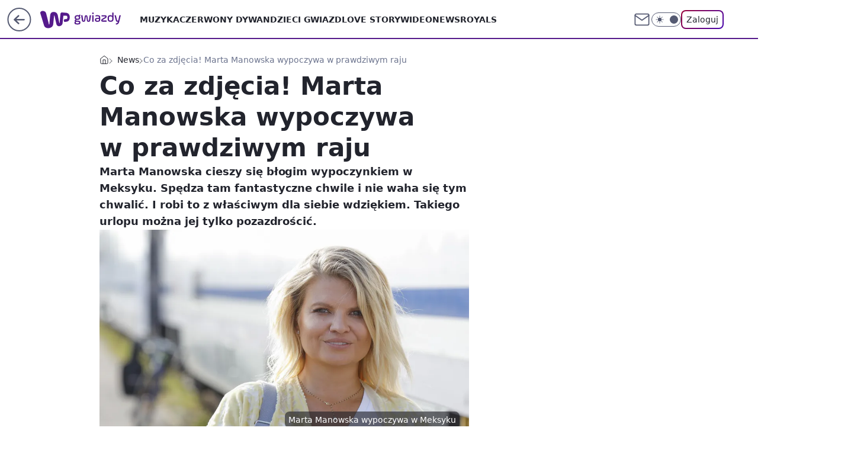

--- FILE ---
content_type: text/html; charset=utf-8
request_url: https://gwiazdy.wp.pl/co-za-zdjecia-marta-manowska-wypoczywa-w-prawdziwym-raju-6723740557786080a
body_size: 24600
content:
<!doctype html><html lang="pl"><head><meta charset="utf-8"><meta name="viewport" content="width=device-width, viewport-fit=cover, initial-scale=1"><meta http-equiv="Cache-Control" content="no-cache"><meta http-equiv="X-UA-Compatible" content="IE=Edge"><meta http-equiv="Expires" content="0"><meta name="logo" content="/staticfiles/logo.png"><script>
		// dot
		var TECH = true;
		var GOFER = true;
		var wp_dot_type = 'click';
		var appVersion = "v1.571.0";
		var wp_dot_addparams = {"bunchID":"234609","canonical":"https://gwiazdy.wp.pl/co-za-zdjecia-marta-manowska-wypoczywa-w-prawdziwym-raju-6723740557786080a","cauthor":"UrK","ccategory":"News","cdate":"2022-01-07","cedtype":"news","ciab":"IAB1-2,IAB-v3-432,IAB-v3-655,IAB20","cid":"6723740557786080","corigin":"","cpagemax":1,"cpageno":1,"cplatform":"gofer","crepub":0,"csource":"WP Gwiazdy","csystem":"ncr","ctags":"marta manowska,wakacje,meksyk","ctlength":1889,"ctype":"article","cuct":"","darkmode":false,"frontendVer":"v1.571.0|20260130","isLogged":false,"svid":"bb566214-4ea4-40b3-b689-0648420cabef"};
		// wpjslib
		var WP = [];
		var wp_sn = "gwiazdy";
		var rekid = "234609";
		var wp_push_notification_on = true;
		var wp_mobile = false;
		var wp_fb_id = "933316406876601";
		var wp_subscription = "";

		var wpStadcp = "0.000";
		var screeningv2 = true;
		var API_DOMAIN = '/';
		var API_STREAM = '/v1/stream';
		var API_GATEWAY = "/graphql";
		var API_HOST_ONE_LOGIN = "https://gwiazdy.wp.pl";
		var WPP_VIDEO_EMBED = [{"adv":true,"autoplay":true,"extendedrelated":false,"floatingplayer":true,"target":"#video-player-389252952558226266","url":"https://wideo.wp.pl/mid,2037104,klip.html"}] || [];
		if (true) {
			var getPopoverAnchor = async () =>
				document.querySelector('[data-role="onelogin-button"]');
		}
		var wp_push_notification_on = true;
		var wp_onepager = true;
		var asyncNativeQueue = [];
		var wp_consent_logo = "/staticfiles/logo.png";
		var wp_consent_color = 'var(--wp-consent-color)';
		if (true) {
			var wp_pvid = "439c851e72c6f6176b7e";
		}

		if (false) {
			var wp_pixel_id = "";
		}
		if (true) {
			var onResizeCallback = function (layoutType) {
				window.wp_dot_addparams.layout = layoutType;
			};

			var applicationSize = {};
			if (false) {
				var breakpointNarrow = 0;
			} else {
				var breakpointNarrow = 1280;
			}
			function onResize() {
				applicationSize.innerWidth = window.innerWidth;
				applicationSize.type =
					window.innerWidth >= breakpointNarrow ? 'wide' : 'narrow';
				onResizeCallback(applicationSize.type);
			}
			onResize();
			window.addEventListener('resize', onResize);
		}

		var loadTimoeout = window.setTimeout(function () {
			window.WP.push(function () {
				window.WP.performance.registerMark('WPJStimeout');
				loadScript();
			});
		}, 3000);

		var loadScript = function () {
			window.clearTimeout(loadTimoeout);
			document.body.setAttribute('data-wp-loaded', 'true');
		};
		window.WP.push(function () {
			window.WP.gaf.loadBunch(false, loadScript, true);
			if (true) {
				window.WP.gaf.registerCommercialBreak(2);
			}
		});
		var __INIT_CONFIG__ = {"randvar":"FzJwZstEBF","randomClasses":{"0":"xJHMF","100":"kDxiC","150":"dpdHk","162":"ZAqDQ","180":"hvxtl","200":"IMFDP","250":"qZkPI","280":"bFRkx","282":"xuySv","300":"ArnOr","312":"Zepyq","330":"tHrTp","332":"oDiGm","40":"EKnhi","50":"Asebb","60":"YzpUd","600":"zlGFj","662":"MHoGi","712":"sKuKK","780":"LpiDD","810":"FWzHN","82":"AIoir","fullPageScreeningWallpaper":"vnINt","hasPlaceholderPadding":"qRPsV","hasVerticalPlaceholderPadding":"rzZxi","panelPremiumScreeningWallpaper":"VyYKJ","placeholderMargin":"fiPGC","screeningContainer":"bNyHZ","screeningWallpaper":"DJNvG","screeningWallpaperSecondary":"mTtJi","slot15ScreeningWallpaper":"DzvYi","slot16ScreeningWallpaper":"xhPmU","slot17ScreeningWallpaper":"LvpxH","slot18ScreeningWallpaper":"jZLxg","slot19ScreeningWallpaper":"TJjZz","slot38ScreeningWallpaper":"jLDas","slot3ScreeningWallpaper":"aHVKs","slot501ScreeningWallpaper":"kcVcD","slot75ScreeningWallpaper":"FzMDZ","transparent":"kleJr"},"productId":"5841212647867009","isMobile":false,"social":{"facebook":{"accountName":"wppopkultura","appId":"425459917484873","pages":[""]},"instagram":{"accountName":"wp_gwiazdy"},"tiktok":{},"giphy":{},"x":{},"youtube":{},"linkedin":{}},"cookieDomain":".wp.pl","isLoggedIn":false,"user":{},"userApi":"/graphql","oneLoginApiHost":"","scriptSrc":"https://gwiazdy.wp.pl/[base64]","isGridEnabled":true,"editorialIcon":{"iconUrl":"","url":"","text":""},"poll":{"id":"","title":"","photo":{"url":"","width":0,"height":0},"pollType":"","question":"","answers":null,"sponsored":false,"logoEnabled":false,"sponsorLogoFile":{"url":"","width":0,"height":0},"sponsorLogoLink":"","buttonText":"","buttonUrl":""},"abTestVariant":"","showExitDiscover":false,"isLanding":false,"scrollLockTimeout":0,"scrollMetricEnabled":false,"survicateSegments":"","isSuperApp":false,"oneLoginClientId":"wp-backend","weatherSrc":"","commonHeadSrc":"","userPanelCss":"https://gwiazdy.wp.pl/[base64]","saveForLaterProductID":"5927206335214209","withNewestBottombar":true,"overrideOneLoginRedirectURL":"https://gwiazdy.wp.pl/auth/v1/sso/token","acid":"","withBottomRecommendationsSplit":false,"isCommentsPageAbTest":false};
		window["FzJwZstEBF"] = function (
			element,
			slot,
			withPlaceholder,
			placeholder,
			options
		) {
			window.WP.push(function () {
				if (withPlaceholder && element.parentNode) {
					window.WP.gaf.registerPlaceholder(
						slot,
						element.parentNode,
						placeholder
					);
					if (false) {
						element.parentNode.style.display = 'none';
					}
				}
				if (true) {
					window.WP.gaf.registerSlot(slot, element, options);
				}
			});
		};
	</script><meta name="gaf" content="blbizhey"> <script>!function(e,f){try{if(!document.cookie.match('(^|;)\\s*WPdp=([^;]*)')||/google/i.test(window.navigator.userAgent))return;f.WP=f.WP||[];f.wp_pvid=f.wp_pvid||(function(){var output='';while(output.length<20){output+=Math.random().toString(16).substr(2);output=output.substr(0,20)}return output})(20);var abtest=function(){function e(t){return!(null==t)&&"object"==typeof t&&!Array.isArray(t)&&0<Object.keys(t).length}var t="",r=f.wp_abtest;return e(r)&&(t=Object.entries(r).map(([r,t])=>{if(e(t))return Object.entries(t).map(([t,e])=>r+"|"+t+"|"+e).join(";")}).join(";")),t}();var r,s,c=[["https://gwiazdy","wp","pl/[base64]"]
.join('.'),["pvid="+f.wp_pvid,(s=e.cookie.match(/(^|;)\s*PWA_adbd\s*=\s*([^;]+)/),"PWA_adbd="+(s?s.pop():"2")),location.search.substring(1),(r=e.referrer,r&&"PWAref="+encodeURIComponent(r.replace(/^https?:\/\//,""))),f.wp_sn&&"sn="+f.wp_sn,abtest&&"abtest="+encodeURIComponent(abtest)].filter(Boolean).join("&")].join("/?");e.write('<scr'+'ipt src="'+c+'"><\/scr'+'ipt>')}catch(_){console.error(_)}}(document,window);</script><script id="hb" crossorigin="anonymous" src="https://gwiazdy.wp.pl/[base64]"></script><title>Co za zdjęcia! Marta Manowska wypoczywa w prawdziwym raju</title><link href="https://gwiazdy.wp.pl/co-za-zdjecia-marta-manowska-wypoczywa-w-prawdziwym-raju-6723740557786080a" rel="canonical"><meta name="description" content="Marta Manowska cieszy się błogim wypoczynkiem w Meksyku. Spędza tam fantastyczne chwile i nie waha się tym chwalić. I robi to z właściwym dla siebie wdziękiem. Takiego urlopu można jej tylko pozazdrościć."> <meta name="author" content="Grupa Wirtualna Polska"><meta name="robots" content="max-image-preview:large"><meta property="og:type" content="article"><meta property="og:title" content="Co za zdjęcia! Marta Manowska wypoczywa w prawdziwym raju"><meta property="og:description" content="Marta Manowska cieszy się błogim wypoczynkiem w Meksyku. Spędza tam fantastyczne chwile i nie waha się tym chwalić. I robi to z właściwym dla siebie wdziękiem. Takiego urlopu można jej tylko pozazdrościć."><meta property="og:url" content="https://gwiazdy.wp.pl/co-za-zdjecia-marta-manowska-wypoczywa-w-prawdziwym-raju-6723740557786080a"><meta property="og:site_name" content="WP Gwiazdy"><meta property="og:locale" content="pl_PL"><meta property="og:article:tag" content="marta manowska"><meta property="og:article:tag" content="wakacje"><meta property="og:article:tag" content="meksyk"><meta property="og:image" content="https://v.wpimg.pl/ODY0ZGY2YCU4Uix0dkltMHsKeC4wEGNmLBJgZXYDdnZpSHUhMF4qNjxANWk-QDo0OEcqaSleYCUpWXUxaB0rLSpANiYgHSopO1U-aG5QeiVrVG8mdAd4cDgdbnE4V2IlawI8ajgFKXxvBD4hb1QscXtN"><meta property="og:image:width" content="2000"><meta property="og:image:height" content="1333">  <meta property="og:image:type" content="image/png"><meta property="article:published_time" content="2022-01-07T06:59:10.000Z"> <meta property="article:modified_time" content="2022-01-07T06:59:10.000Z"><meta name="twitter:card" content="summary_large_image"><meta name="twitter:description" content="Marta Manowska cieszy się błogim wypoczynkiem w Meksyku. Spędza tam fantastyczne chwile i nie waha się tym chwalić. I robi to z właściwym dla siebie wdziękiem. Takiego urlopu można jej tylko pozazdrościć."><meta name="twitter:image" content="https://v.wpimg.pl/ODY0ZGY2YCU4Uix0dkltMHsKeC4wEGNmLBJgZXYDdnZpSHUhMF4qNjxANWk-QDo0OEcqaSleYCUpWXUxaB0rLSpANiYgHSopO1U-aG5QeiVrVG8mdAd4cDgdbnE4V2IlawI8ajgFKXxvBD4hb1QscXtN"><meta name="fb:app_id" content="425459917484873"><meta name="fb:pages" content=""><script id="wpjslib6" type="module" src="https://gwiazdy.wp.pl/[base64]" async="" crossorigin="anonymous"></script><script type="module" src="https://gwiazdy.wp.pl/[base64]" crossorigin="anonymous"></script><script type="module" src="https://gwiazdy.wp.pl/[base64]" crossorigin="anonymous"></script><link rel="apple-touch-icon" href="/staticfiles/icons/icon.png"><link rel="stylesheet" href="https://gwiazdy.wp.pl/[base64]"><link rel="stylesheet" href="https://gwiazdy.wp.pl/[base64]"><link rel="stylesheet" href="https://gwiazdy.wp.pl/[base64]"><link rel="stylesheet" href="https://gwiazdy.wp.pl/[base64]"><link rel="preload" as="image" href="https://v.wpimg.pl/NjRkZjZmYQszCSxZdRZsHnBReAMzT2JIJ0lgSHVUfVwqXmhddQsnBjcZPxo1QykYJxs7HSpDPgZ9CioDdRt_RTYCKRo2DDdFNwY4Dz5CeQhnCmgObwxjX2VfO0duWy8PfwpoWDxAL100U2xePgt4DDFeeBc" fetchpriority="high"><meta name="breakpoints" content="629, 1139, 1365"><meta name="content-width" content="device-width, 630, 980, 1280"><link rel="manifest" href="/site.webmanifest"><meta name="mobile-web-app-capable" content="yes"><meta name="apple-mobile-web-app-capable" content="yes"><meta name="apple-mobile-web-app-status-bar-style" content="black-translucent"><meta name="theme-color" content="var(--color-brand)"><style>.FzJwZstEBF{background-color:var(--color-neutral-25);position:relative;width:100%;min-height:200px;}.dark .FzJwZstEBF{background-color:var(--color-neutral-850);}.qRPsV .FzJwZstEBF{padding: 18px 16px 10px;}.kleJr{background-color:transparent;}.dark .kleJr{background-color:transparent;}.rzZxi{padding: 15px 0;}.fiPGC{margin:var(--wp-placeholder-margin);}.xJHMF{min-height:0px;}.Asebb{min-height:50px;}.bFRkx{min-height:280px;}.tHrTp{min-height:330px;}.EKnhi{min-height:40px;}.zlGFj{min-height:600px;}.dpdHk{min-height:150px;}.LpiDD{min-height:780px;}.xuySv{min-height:282px;}.hvxtl{min-height:180px;}.AIoir{min-height:82px;}.qZkPI{min-height:250px;}.ArnOr{min-height:300px;}.MHoGi{min-height:662px;}.FWzHN{min-height:810px;}.oDiGm{min-height:332px;}.YzpUd{min-height:60px;}.kDxiC{min-height:100px;}.Zepyq{min-height:312px;}.sKuKK{min-height:712px;}.ZAqDQ{min-height:162px;}.IMFDP{min-height:200px;}</style></head><body class=""><meta itemprop="name" content="WP Gwiazdy"><div><div class="h-0"></div><script>(function(){var sc=document.currentScript;window[window.__INIT_CONFIG__.randvar](sc.previousElementSibling,6,false,{},{
    setNative: (dataNative, onViewCallback) => {
    window.asyncNativeQueue.push({
      action:"onPanelPremium",
      payload: { 
        screeningWallpaperClassName: "mTtJi", 
        dataNative: dataNative,
        onViewCallback: onViewCallback,
        
      }
})}});})()</script></div><div class="h-0"></div><script>(function(){var sc=document.currentScript;window[window.__INIT_CONFIG__.randvar](sc.previousElementSibling,10,false,{},undefined);})()</script> <div class="h-0"></div><script>(function(){var sc=document.currentScript;window[window.__INIT_CONFIG__.randvar](sc.previousElementSibling,89,false,{},undefined);})()</script> <div class="blbizheyh"></div><div class="sticky top-0 w-full z-300"><header data-st-area="header" id="service-header" class="bg-[--color-header-bg] h-[4.125rem] relative select-none w-full"><div class="max-w-[980px] pl-3 xl:max-w-[1280px] h-full w-full flex items-center mx-auto relative"><input class="peer hidden" id="menu-toggle-button" type="checkbox" autocomplete="off"><div class="hidden peer-checked:block"><div class="wp-header-menu"><div class="wp-link-column"><ul class="wp-link-list"><li><a class="wp-link px-4 py-3 block" href="https://gwiazdy.wp.pl/muzyka-6750773602717184k">Muzyka</a></li><li><a class="wp-link px-4 py-3 block" href="https://gwiazdy.wp.pl/czerwony-dywan-6750773602721280k">Czerwony Dywan</a></li><li><a class="wp-link px-4 py-3 block" href="https://gwiazdy.wp.pl/dzieci-gwiazd-6750773602721281k">Dzieci Gwiazd</a></li><li><a class="wp-link px-4 py-3 block" href="https://gwiazdy.wp.pl/love-story-6750773602725376k">Love Story</a></li><li><a class="wp-link px-4 py-3 block" href="https://gwiazdy.wp.pl/wideonews-gwiazdy-6750773602729472k">WideoNews </a></li><li><a class="wp-link px-4 py-3 block" href="https://gwiazdy.wp.pl/royals-6750773602733568k">ROYALS</a></li><li><a class="wp-link px-4 py-3 block" href="https://gwiazdy.wp.pl/rankingi-6750773602737664k">Rankingi</a></li><li><a class="wp-link px-4 py-3 block" href="https://gwiazdy.wp.pl/wideo">Wideo</a></li><li><a class="wp-link px-4 py-3 block" href="https://gwiazdy.wp.pl/najnowsze">Najnowsze</a></li></ul><div class="wp-social-box"><span>Obserwuj nas na:</span><div><a class="cHJldmVudENC" href="https://www.facebook.com/wppopkultura"><svg xmlns="http://www.w3.org/2000/svg" fill="none" viewBox="0 0 24 24"><path stroke="currentColor" stroke-linecap="round" stroke-linejoin="round" stroke-width="1.5" d="M18 2.941h-3a5 5 0 0 0-5 5v3H7v4h3v8h4v-8h3l1-4h-4v-3a1 1 0 0 1 1-1h3z"></path></svg></a> <a class="cHJldmVudENC" href="https://www.instagram.com/wp_gwiazdy"><svg xmlns="http://www.w3.org/2000/svg" fill="none" viewBox="0 0 24 24"><path stroke="currentColor" stroke-linecap="round" stroke-linejoin="round" stroke-width="1.5" d="M17 2.941H7a5 5 0 0 0-5 5v10a5 5 0 0 0 5 5h10a5 5 0 0 0 5-5v-10a5 5 0 0 0-5-5"></path><path stroke="currentColor" stroke-linecap="round" stroke-linejoin="round" stroke-width="1.5" d="M16 12.311a4 4 0 1 1-7.914 1.174A4 4 0 0 1 16 12.31Zm1.5-4.87h.01"></path></svg></a> </div></div></div><input class="peer hidden" id="wp-menu-link-none" name="wp-menu-links" type="radio" autocomplete="off" checked="checked"><div class="wp-teaser-column translate-x-[248px] peer-checked:translate-x-0"><div class="wp-header-menu-subtitle">Popularne w serwisie <span class="uppercase">WP Gwiazdy</span>:</div><div class="wp-teaser-grid"><a href="https://gwiazdy.wp.pl/marianna-schreiber-masakruje-roberta-pasuta-degenerat-7029854559046304a" title="Marianna Schreiber masakruje Roberta Pasuta. &#34;Degenerat&#34;"><div class="wp-img-placeholder"><img src="https://v.wpimg.pl/MjRlZDM3YgszDix3YkhvHnBWeC0kEWFIJ05gZmIAfF4qXW1yYlUkBjcePzQiHSoYJxw7Mz0dPQZ9DSotYkV8RTYFKTQhUjRFNwE4ISkcfV1rX292KQdgXWEOOWl5US8Mf1RvIXgefVw3W2hwKFd-XWRVeDk" loading="lazy" class="wp-img" alt="Marianna Schreiber masakruje Roberta Pasuta. &#34;Degenerat&#34;"></div><span class="wp-teaser-title">Marianna Schreiber masakruje Roberta Pasuta. &#34;Degenerat&#34;</span> <span class="wp-teaser-author"></span></a><a href="https://gwiazdy.wp.pl/klaudia-halejcio-parodiuje-pamietniki-z-wakacji-wyszlo-zabawnie-7029578694806208a" title="Klaudia Halejcio parodiuje &#34;Pamiętniki z wakacji&#34;. Wyszło zabawnie?"><div class="wp-img-placeholder"><img src="https://v.wpimg.pl/MTZhY2YxYjU7Ci8BdgNvIHhSe1swWmF2L0pjEHZLfGAiWW4Edh4kOD8aPEI2ViomLxg4RSlWPTh1CSlbdg58ez4BKkI1GTR7PwU7Vz1Xe2BuDGhQYE9gNm5dPB9tQHxid1BgBz1VeDA-X2gEOBsrZWJae08" loading="lazy" class="wp-img" alt="Klaudia Halejcio parodiuje &#34;Pamiętniki z wakacji&#34;. Wyszło zabawnie?"></div><span class="wp-teaser-title">Klaudia Halejcio parodiuje &#34;Pamiętniki z wakacji&#34;. Wyszło zabawnie?</span> <span class="wp-teaser-author"></span></a><a href="https://gwiazdy.wp.pl/doda-i-smolasty-w-nowym-teledysku-wokalistka-zaszalala-z-fryzura-7029567790148288a" title="Doda i Smolasty w nowym teledysku. Wokalistka zaszalała z fryzurą"><div class="wp-img-placeholder"><img src="https://v.wpimg.pl/MmM5YzE4YgwsVy9Jak9vGW8PexMsFmFPOBdjWGoHfFk1BG5MalIkAShHPAoqGiofOEU4DTUaPQFiVCkTakJ8QilcKgopVTRCKFg7HyEbfQsoBm9MIVBgCChWOldxB3hYYAxqGHcZLwh-UWsZfFd8VXsHewc" loading="lazy" class="wp-img" alt="Doda i Smolasty w nowym teledysku. Wokalistka zaszalała z fryzurą"></div><span class="wp-teaser-title">Doda i Smolasty w nowym teledysku. Wokalistka zaszalała z fryzurą</span> <span class="wp-teaser-author"></span></a><a href="https://gwiazdy.wp.pl/marta-z-rolnik-szuka-zony-na-komunii-corki-pokazala-ojca-stefanii-7029551618206400a" title="Marta z &#34;Rolnik szuka żony&#34; na komunii córki. Pokazała ojca Stefanii"><div class="wp-img-placeholder"><img src="https://v.wpimg.pl/NjRhZjZjYQszCixZdRFsHnBSeAMzSGJIJ0pgSHVZf14qWW1cdQwnBjcaPxo1RCkYJxg7HSpEPgZ9CSoDdRx_RTYBKRo2CzdFNwU4Dz5FL1xiDD4JaVhjXWJZaUduXnoPfwk4WW5HKlIwWmxeOwx4CWNQeBc" loading="lazy" class="wp-img" alt="Marta z &#34;Rolnik szuka żony&#34; na komunii córki. Pokazała ojca Stefanii"></div><span class="wp-teaser-title">Marta z &#34;Rolnik szuka żony&#34; na komunii córki. Pokazała ojca Stefanii</span> <span class="wp-teaser-author"></span></a><a href="https://gwiazdy.wp.pl/zlote-krany-i-marmury-tak-wyglada-sopockie-mieszkanie-kasi-tusk-7029527327046336a" title="Złote krany i marmury. Tak wygląda sopockie mieszkanie Kasi Tusk"><div class="wp-img-placeholder"><img src="https://v.wpimg.pl/YTlmZWZhdjUNDyxkdRN7IE5XeD4zSnV2GU9gdXVbaGAUXG1hdQ4wOAkfPyc1Rj4mGR07ICpGKThDDCo-dR5oewgEKSc2CSB7CQA4Mj5HP2BaWjk1O190Ml5daHpuCTtmQQxoMz9Fa2MKXDtuPA0_NVtaeCo" loading="lazy" class="wp-img" alt="Złote krany i marmury. Tak wygląda sopockie mieszkanie Kasi Tusk"></div><span class="wp-teaser-title">Złote krany i marmury. Tak wygląda sopockie mieszkanie Kasi Tusk</span> <span class="wp-teaser-author"></span></a><a href="https://gwiazdy.wp.pl/wojciech-modest-amaro-nazwisko-zawdziecza-bylej-zonie-rzadko-o-niej-mowi-7029518973360800a" title="Wojciech Modest Amaro nazwisko zawdzięcza byłej żonie. Rzadko o niej mówi"><div class="wp-img-placeholder"><img src="https://v.wpimg.pl/NDg2MmQ4YSUGUDtefk9sMEUIbwQ4FmJmEhB3T34Hf3AfA3pbflInKAJAKB0-Gik2EkIsGiEaPihIUz0EfkJ_awNbPh09VTdrAl8vCDUbK3YCBSgIM1djd1NXfEBlBXh2SlB_X2UZf3VUUXlVZwYqfF8BbxA" loading="lazy" class="wp-img" alt="Wojciech Modest Amaro nazwisko zawdzięcza byłej żonie. Rzadko o niej mówi"></div><span class="wp-teaser-title">Wojciech Modest Amaro nazwisko zawdzięcza byłej żonie. Rzadko o niej mówi</span> <span class="wp-teaser-author"></span></a></div></div></div><div class="wp-header-menu-layer"></div></div><div class="header-back-button-container"><div id="wp-sg-back-button" class="back-button-container wp-back-sg" data-st-area="goToSG"><a href="/" data-back-link><svg class="back-button-icon" xmlns="http://www.w3.org/2000/svg" width="41" height="40" fill="none"><circle cx="20.447" cy="20" r="19" fill="transparent" stroke="currentColor" stroke-width="2"></circle> <path fill="currentColor" d="m18.5 12.682-.166.133-6.855 6.472a1 1 0 0 0-.089.099l.117-.126q-.087.082-.155.175l-.103.167-.075.179q-.06.178-.06.374l.016.193.053.208.08.178.103.16.115.131 6.853 6.47a1.4 1.4 0 0 0 1.897 0 1.213 1.213 0 0 0 .141-1.634l-.14-.157-4.537-4.283H28.44c.741 0 1.342-.566 1.342-1.266 0-.635-.496-1.162-1.143-1.252l-.199-.014-12.744-.001 4.536-4.281c.472-.445.519-1.14.141-1.634l-.14-.158a1.4 1.4 0 0 0-1.55-.237z"></path></svg></a></div><a href="https://www.wp.pl" title="Wirtualna Polska" class="wp-logo-link-cover" data-back-link></a><a href="/" class="cHJldmVudENC z-0" title="WP Gwiazdy" id="service_logo"><svg class="text-[--color-logo] max-w-[--logo-width] h-[--logo-height] align-middle mr-8"><use href="/staticfiles/siteLogoDesktop.svg#root"></use></svg></a></div><ul class="flex text-sm/[1.3125rem] gap-8  xl:flex hidden"><li class="flex items-center group relative"><a class="whitespace-nowrap group uppercase no-underline font-semibold hover:underline text-[--color-header-text] cHJldmVudENC" href="https://gwiazdy.wp.pl/muzyka-6750773602717184k">Muzyka</a> </li><li class="flex items-center group relative"><a class="whitespace-nowrap group uppercase no-underline font-semibold hover:underline text-[--color-header-text] cHJldmVudENC" href="https://gwiazdy.wp.pl/czerwony-dywan-6750773602721280k">Czerwony Dywan</a> </li><li class="flex items-center group relative"><a class="whitespace-nowrap group uppercase no-underline font-semibold hover:underline text-[--color-header-text] cHJldmVudENC" href="https://gwiazdy.wp.pl/dzieci-gwiazd-6750773602721281k">Dzieci Gwiazd</a> </li><li class="flex items-center group relative"><a class="whitespace-nowrap group uppercase no-underline font-semibold hover:underline text-[--color-header-text] cHJldmVudENC" href="https://gwiazdy.wp.pl/love-story-6750773602725376k">Love Story</a> </li><li class="flex items-center group relative"><a class="whitespace-nowrap group uppercase no-underline font-semibold hover:underline text-[--color-header-text] cHJldmVudENC" href="https://gwiazdy.wp.pl/wideonews-gwiazdy-6750773602729472k">WideoNews </a> </li><li class="flex items-center group relative"><a class="whitespace-nowrap group uppercase no-underline font-semibold hover:underline text-[--color-header-text] cHJldmVudENC" href="https://gwiazdy.wp.pl/royals-6750773602733568k">ROYALS</a> </li></ul><div class="group mr-0 xl:ml-[3.5rem] flex flex-1 items-center justify-end"><div class="h-8 text-[--icon-light] flex items-center gap-4"><a id="wp-poczta-link" href="https://poczta.wp.pl/login/login.html" class="text-[--color-header-icon-light] block size-8 cHJldmVudENC"><svg viewBox="0 0 32 32" fill="none" xmlns="http://www.w3.org/2000/svg"><path d="M6.65944 6.65918H25.3412C26.6256 6.65918 27.6764 7.71003 27.6764 8.9944V23.0057C27.6764 24.2901 26.6256 25.3409 25.3412 25.3409H6.65944C5.37507 25.3409 4.32422 24.2901 4.32422 23.0057V8.9944C4.32422 7.71003 5.37507 6.65918 6.65944 6.65918Z" stroke="currentColor" stroke-width="1.8" stroke-linecap="round" stroke-linejoin="round"></path> <path d="M27.6764 8.99438L16.0003 17.1677L4.32422 8.99438" stroke="currentColor" stroke-width="1.8" stroke-linecap="round" stroke-linejoin="round"></path></svg></a><input type="checkbox" class="hidden" id="darkModeCheckbox"> <label class="wp-darkmode-toggle" for="darkModeCheckbox" aria-label="Włącz tryb ciemny"><div class="toggle-container"><div class="toggle-icon-dark"><svg viewBox="0 0 16 16" class="icon-moon" fill="currentColor" xmlns="http://www.w3.org/2000/svg"><path d="M15.293 11.293C13.8115 11.9631 12.161 12.1659 10.5614 11.8743C8.96175 11.5827 7.48895 10.8106 6.33919 9.66085C5.18944 8.5111 4.41734 7.0383 4.12574 5.43866C3.83415 3.83903 4.03691 2.18852 4.70701 0.707031C3.52758 1.24004 2.49505 2.05123 1.69802 3.07099C0.900987 4.09075 0.363244 5.28865 0.130924 6.56192C-0.101395 7.83518 -0.0213565 9.1458 0.364174 10.3813C0.749705 11.6169 1.42922 12.7404 2.34442 13.6556C3.25961 14.5708 4.38318 15.2503 5.61871 15.6359C6.85424 16.0214 8.16486 16.1014 9.43813 15.8691C10.7114 15.6368 11.9093 15.0991 12.9291 14.302C13.9488 13.505 14.76 12.4725 15.293 11.293V11.293Z"></path></svg></div><div class="toggle-icon-light"><svg fill="currentColor" class="icon-sun" xmlns="http://www.w3.org/2000/svg" viewBox="0 0 30 30"><path d="M 14.984375 0.98632812 A 1.0001 1.0001 0 0 0 14 2 L 14 5 A 1.0001 1.0001 0 1 0 16 5 L 16 2 A 1.0001 1.0001 0 0 0 14.984375 0.98632812 z M 5.796875 4.7988281 A 1.0001 1.0001 0 0 0 5.1015625 6.515625 L 7.2226562 8.6367188 A 1.0001 1.0001 0 1 0 8.6367188 7.2226562 L 6.515625 5.1015625 A 1.0001 1.0001 0 0 0 5.796875 4.7988281 z M 24.171875 4.7988281 A 1.0001 1.0001 0 0 0 23.484375 5.1015625 L 21.363281 7.2226562 A 1.0001 1.0001 0 1 0 22.777344 8.6367188 L 24.898438 6.515625 A 1.0001 1.0001 0 0 0 24.171875 4.7988281 z M 15 8 A 7 7 0 0 0 8 15 A 7 7 0 0 0 15 22 A 7 7 0 0 0 22 15 A 7 7 0 0 0 15 8 z M 2 14 A 1.0001 1.0001 0 1 0 2 16 L 5 16 A 1.0001 1.0001 0 1 0 5 14 L 2 14 z M 25 14 A 1.0001 1.0001 0 1 0 25 16 L 28 16 A 1.0001 1.0001 0 1 0 28 14 L 25 14 z M 7.9101562 21.060547 A 1.0001 1.0001 0 0 0 7.2226562 21.363281 L 5.1015625 23.484375 A 1.0001 1.0001 0 1 0 6.515625 24.898438 L 8.6367188 22.777344 A 1.0001 1.0001 0 0 0 7.9101562 21.060547 z M 22.060547 21.060547 A 1.0001 1.0001 0 0 0 21.363281 22.777344 L 23.484375 24.898438 A 1.0001 1.0001 0 1 0 24.898438 23.484375 L 22.777344 21.363281 A 1.0001 1.0001 0 0 0 22.060547 21.060547 z M 14.984375 23.986328 A 1.0001 1.0001 0 0 0 14 25 L 14 28 A 1.0001 1.0001 0 1 0 16 28 L 16 25 A 1.0001 1.0001 0 0 0 14.984375 23.986328 z"></path></svg></div></div><div class="toggle-icon-circle"></div></label><div class="relative"><form action="/auth/v1/sso/auth" data-role="onelogin-button" method="get" id="wp-login-form"><input type="hidden" name="continue_url" value="https://gwiazdy.wp.pl/co-za-zdjecia-marta-manowska-wypoczywa-w-prawdziwym-raju-6723740557786080a"> <button type="submit" class="wp-login-button">Zaloguj</button></form></div></div><div class="ml-[0.25rem] w-[3.375rem] flex items-center justify-center"><label role="button" for="menu-toggle-button" tab-index="0" aria-label="Menu" class="cursor-pointer flex items-center justify-center size-8 text-[--color-header-icon-light]"><div class="hidden peer-checked:group-[]:flex absolute top-0 right-0 w-[3.375rem] h-[4.4375rem] bg-white dark:bg-[--color-neutral-800] z-1 items-center justify-center rounded-t-2xl peer-checked:group-[]:text-[--icon-dark]"><svg xmlns="http://www.w3.org/2000/svg" width="32" height="32" viewBox="0 0 32 32" fill="none"><path d="M24 8 8 24M8 8l16 16" stroke="currentColor" stroke-width="1.8" stroke-linecap="round" stroke-linejoin="round"></path></svg></div><div class="flex peer-checked:group-[]:hidden h-8 w-8"><svg xmlns="http://www.w3.org/2000/svg" viewBox="0 0 32 32" fill="none"><path d="M5 19h22M5 13h22M5 7h22M5 25h22" stroke="currentColor" stroke-width="1.8" stroke-linecap="round" stroke-linejoin="round"></path></svg></div></label></div></div></div><hr class="absolute bottom-0 left-0 m-0 h-px w-full border-t border-solid border-[--color-brand]"><div id="user-panel-v2-root" class="absolute z-[9999] right-0 empty:hidden"></div></header> </div> <div class="relative flex w-full flex-col items-center" data-testid="screening-main"><div class="DJNvG"><div class="absolute inset-0"></div></div><div class="w-full py-2 has-[div>div:not(:empty)]:p-0"><div class="bNyHZ"></div></div><div class="flex w-full flex-col items-center"><div class="mTtJi relative w-full"><div class="absolute inset-x-0 top-0"></div></div><div class="relative w-auto"><main class="wp-main-article" style="--nav-header-height: 90px;"><div class="breadcrumbs-wrapper"><ul class="breadcrumbs" itemscope itemtype="https://schema.org/BreadcrumbList"><li class="breadcrumbs-item breadcrumbs-home" itemprop="itemListElement" itemscope itemtype="https://schema.org/ListItem"><a class="breadcrumbs-item-link" href="https://gwiazdy.wp.pl" title="WP Gwiazdy" itemprop="item"><svg xmlns="http://www.w3.org/2000/svg" fill="none" viewBox="0 0 16 16" class="HVbn"><path stroke="currentColor" stroke-linecap="round" stroke-linejoin="round" d="m2 6 6-4.666L14 6v7.334a1.333 1.333 0 0 1-1.333 1.333H3.333A1.333 1.333 0 0 1 2 13.334z"></path><path stroke="currentColor" stroke-linecap="round" stroke-linejoin="round" d="M6 14.667V8h4v6.667"></path></svg><span class="hidden" itemprop="name">WP Gwiazdy</span></a><meta itemprop="position" content="1"></li><li class="breadcrumbs-item" itemprop="itemListElement" itemscope itemtype="https://schema.org/ListItem"><a class="breadcrumbs-item-link" href="https://gwiazdy.wp.pl/news-6750773602713088k" itemprop="item" title="News"><span itemprop="name">News</span></a><meta itemprop="position" content="1"></li><li class="breadcrumbs-item breadcrumbs-material" itemprop="itemListElement" itemscope itemtype="https://schema.org/ListItem"><span itemprop="name">Co za zdjęcia! Marta Manowska wypoczywa w prawdziwym raju</span><meta itemprop="position" content="3"></li></ul></div><article data-st-area="article-article"><div class="flex mb-5"><div class="article-header flex-auto"><div><h1>Co za zdjęcia! Marta Manowska wypoczywa w prawdziwym raju </h1></div><div class="article-lead x-tts"><p>Marta Manowska cieszy się błogim wypoczynkiem w Meksyku. Spędza tam fantastyczne chwile i nie waha się tym chwalić. I robi to z właściwym dla siebie wdziękiem. Takiego urlopu można jej tylko pozazdrościć.</p></div><div><div class="article-img-placeholder" data-mainmedia-photo><img width="936" height="527" alt="Marta Manowska wypoczywa w Meksyku" src="https://v.wpimg.pl/NjRkZjZmYQszCSxZdRZsHnBReAMzT2JIJ0lgSHVUfVwqXmhddQsnBjcZPxo1QykYJxs7HSpDPgZ9CioDdRt_RTYCKRo2DDdFNwY4Dz5CeQhnCmgObwxjX2VfO0duWy8PfwpoWDxAL100U2xePgt4DDFeeBc" data-link="https://v.wpimg.pl/NjRkZjZmYQszCSxZdRZsHnBReAMzT2JIJ0lgSHVUfVwqXmhddQsnBjcZPxo1QykYJxs7HSpDPgZ9CioDdRt_RTYCKRo2DDdFNwY4Dz5CeQhnCmgObwxjX2VfO0duWy8PfwpoWDxAL100U2xePgt4DDFeeBc" class="wp-media-image" fetchpriority="high"><span class="line-clamp-2 article-caption">Marta Manowska wypoczywa w Meksyku</span></div><div class="article-img-source">Źródło zdjęć: © AKPA | AKPA</div></div><div class="info-container"><div class="flex flex-wrap gap-2 items-center"><div class="flex relative z-1"><object class="rounded-full select-none text-[--color-neutral-700] bg-[--color-neutral-25] dark:bg-[--color-neutral-850] dark:text-[--color-neutral-150] border border-solid border-[--color-neutral-250] dark:border-[--color-neutral-600]" width="40" height="40"><svg xmlns="http://www.w3.org/2000/svg" viewBox="0 0 46 46" fill="none" stroke="currentColor"><circle cx="24" cy="24" r="23.5" fill="none" stroke-width="0"></circle> <path stroke="currentColor" stroke-linecap="round" stroke-linejoin="round" stroke-width="1.8" d="m24.4004 33.4659 8.7452-8.7451 3.7479 3.7479-8.7452 8.7452-3.7479-3.748Z"></path> <path stroke="currentColor" stroke-linecap="round" stroke-linejoin="round" stroke-width="1.8" d="m31.8962 25.971-1.8739-9.3698-18.1151-4.3726 4.3726 18.115 9.3699 1.874 6.2465-6.2466ZM11.9072 12.2286l9.4773 9.4773"></path> <path stroke="currentColor" stroke-linecap="round" stroke-linejoin="round" stroke-width="1.8" d="M23.1512 25.97c1.38 0 2.4986-1.1187 2.4986-2.4987 0-1.3799-1.1186-2.4986-2.4986-2.4986-1.3799 0-2.4986 1.1187-2.4986 2.4986 0 1.38 1.1187 2.4987 2.4986 2.4987Z"></path></svg></object></div><div class="flex flex-col"><div class="flex flex-wrap text-sm font-bold "> <a class="no-underline text-inherit cHJldmVudENC" href="/autor/uko/6565234448197761">UrK</a></div><time class="wp-article-content-date" datetime="2022-01-07T06:59:10.000Z">7 stycznia 2022, 07:59</time></div></div><div class="flex justify-between sm:justify-end gap-4 relative"><button class="wp-article-action comments top" data-vab-container="social_tools_top" data-vab-box="comments_button" data-vab-index="2" data-location="/co-za-zdjecia-marta-manowska-wypoczywa-w-prawdziwym-raju-6723740557786080a/komentarze?utm_medium=button_top&amp;utm_source=comments"><div class="flex items-center justify-center relative"><div class="wp-comment-dot"></div><svg xmlns="http://www.w3.org/2000/svg" width="16" height="16" fill="none"><path stroke="currentColor" stroke-linecap="round" stroke-linejoin="round" stroke-width="1.3" d="M14 7.6667a5.59 5.59 0 0 1-.6 2.5333 5.666 5.666 0 0 1-5.0667 3.1334 5.59 5.59 0 0 1-2.5333-.6L2 14l1.2667-3.8a5.586 5.586 0 0 1-.6-2.5333A5.667 5.667 0 0 1 5.8 2.6 5.59 5.59 0 0 1 8.3333 2h.3334A5.6535 5.6535 0 0 1 14 7.3334z"></path></svg></div>25 komentarzy</button><div class="wp-article-action-button-container"><button id="wp-article-share-button" class="wp-article-action" type="button" data-vab-container="social_tools_top" data-vab-box="share" data-vab-index="1"><svg xmlns="http://www.w3.org/2000/svg" width="16" height="16" fill="none"><g stroke="currentColor" stroke-linecap="round" stroke-linejoin="round" stroke-width="1.3" clip-path="url(#clip0_1847_293)"><path d="M12.714 5.0953c1.1834 0 2.1427-.9594 2.1427-2.1428S13.8974.8098 12.714.8098s-2.1427.9593-2.1427 2.1427.9593 2.1428 2.1427 2.1428M3.2863 10.2024c1.1834 0 2.1427-.9593 2.1427-2.1427S4.4697 5.917 3.2863 5.917s-2.1427.9593-2.1427 2.1427.9593 2.1427 2.1427 2.1427M12.714 15.1902c1.1834 0 2.1427-.9593 2.1427-2.1427s-.9593-2.1427-2.1427-2.1427-2.1427.9593-2.1427 2.1427.9593 2.1427 2.1427 2.1427M5.4287 9.3455l5.1425 2.5712M10.5712 4.2029 5.4287 6.774"></path></g> <defs><clipPath id="clip0_1847_293"><path fill="currentColor" d="M0 0h16v16H0z"></path></clipPath></defs></svg></button><div id="wp-article-share-menu" class="wp-article-share-menu"><button id="share-x" class="wp-article-share-option" data-vab-container="social_tools_top" data-vab-box="share_twitter" data-vab-index="3"><span class="wp-article-share-icon"><svg xmlns="http://www.w3.org/2000/svg" fill="currentColor" viewBox="0 0 1200 1227"><path d="M714.163 519.284 1160.89 0h-105.86L667.137 450.887 357.328 0H0l468.492 681.821L0 1226.37h105.866l409.625-476.152 327.181 476.152H1200L714.137 519.284zM569.165 687.828l-47.468-67.894-377.686-540.24h162.604l304.797 435.991 47.468 67.894 396.2 566.721H892.476L569.165 687.854z"></path></svg></span> <span>Udostępnij na X</span></button> <button id="share-facebook" class="wp-article-share-option" data-vab-container="social_tools_top" data-vab-box="share_facebook" data-vab-index="4"><span class="wp-article-share-icon"><svg xmlns="http://www.w3.org/2000/svg" fill="none" viewBox="0 0 24 24"><path stroke="currentColor" stroke-linecap="round" stroke-linejoin="round" stroke-width="1.5" d="M18 2.941h-3a5 5 0 0 0-5 5v3H7v4h3v8h4v-8h3l1-4h-4v-3a1 1 0 0 1 1-1h3z"></path></svg></span> <span>Udostępnij na Facebooku</span></button></div><button id="wp-article-save-button" type="button" class="group wp-article-action disabled:cursor-not-allowed" data-save-id="6723740557786080" data-save-type="ARTICLE" data-save-image="https://filerepo.grupawp.pl/api/v1/display/embed/7b5a2d5a-574a-46ae-a22f-a7f864df6fc5" data-save-url="https://gwiazdy.wp.pl/co-za-zdjecia-marta-manowska-wypoczywa-w-prawdziwym-raju-6723740557786080a" data-save-title="Co za zdjęcia! Marta Manowska wypoczywa w prawdziwym raju" data-saved="false" data-vab-container="social_tools_top" data-vab-box="save_button" data-vab-index="0"><svg xmlns="http://www.w3.org/2000/svg" width="12" height="15" fill="none"><path stroke="currentColor" stroke-linecap="round" stroke-linejoin="round" stroke-width="1.3" d="m10.6499 13.65-5-3.6111-5 3.6111V2.0945c0-.3831.1505-.7505.4184-1.0214A1.42 1.42 0 0 1 2.0785.65h7.1428c.379 0 .7423.1521 1.0102.423s.4184.6383.4184 1.0214z"></path></svg></button></div></div></div></div><div class="relative ml-4 flex w-[304px] shrink-0 flex-col flex-nowrap"> <div class="mt-3 w-full [--wp-placeholder-margin:0_0_24px_0]"><div class="FzJwZstEBF fiPGC Asebb kleJr"><div class="h-0"></div><script>(function(){var sc=document.currentScript;window[window.__INIT_CONFIG__.randvar](sc.previousElementSibling,67,true,{"fixed":true,"top":90},undefined);})()</script></div></div><div class="sticky top-[--nav-header-height] w-full"><div class="FzJwZstEBF zlGFj kleJr"><div class="h-0"></div><script>(function(){var sc=document.currentScript;window[window.__INIT_CONFIG__.randvar](sc.previousElementSibling,36,true,{"fixed":true,"sticky":true,"top":90},undefined);})()</script></div></div></div></div><div class="my-6 grid w-full grid-cols-[624px_304px] gap-x-4 xl:grid-cols-[196px_724px_304px]"><aside role="complementary" class="relative hidden flex-none flex-col flex-nowrap xl:flex row-span-3"><div class="sticky top-[90px] hidden xl:block xl:-mt-1" id="article-left-rail"></div></aside><div class="wp-billboard col-span-2 [--wp-placeholder-margin:0_0_20px_0]"><div class="FzJwZstEBF fiPGC ArnOr"><img role="presentation" class="absolute left-1/2 top-1/2 max-h-[80%] max-w-[100px] -translate-x-1/2 -translate-y-1/2" src="https://v.wpimg.pl/ZXJfd3AudTkrBBIAbg54LGhcRlAxHQUrPgJGH2MAeGJoSQ1eIBI_K2UHAEVuBTY5KQMMXC0RPyoVERQdMgM9ejc" loading="lazy" decoding="async"><div class="h-0"></div><script>(function(){var sc=document.currentScript;window[window.__INIT_CONFIG__.randvar](sc.previousElementSibling,3,true,{"fixed":true},{
    setNative: (dataNative, onViewCallback) => {
    window.asyncNativeQueue.push({
      action: "onAlternativeScreening",
      payload:{ 
            screeningWallpaperClassName: "DJNvG", 
            alternativeContainerClassName: "bNyHZ", 
            slotNumber: 3,
            dataNative: dataNative,
            onViewCallback: onViewCallback
    }})}});})()</script></div></div><div class="flex flex-auto flex-col"><div class="mb-4 flex flex-col gap-6"> <div class="wp-content-text-raw x-tts" data-uxc="paragraph1" data-cpidx="0"><p>Marta Manowska nigdy nie kryła, że jest miłośniczką podróży. Kiedy tylko trafi na odrobinę wolnego czasu pomiędzy nagraniami do kolejnych programów, od razu ją "nosi". Wybiera się na wyprawy, <a href="https://gwiazdy.wp.pl/marta-manowska-pochwalila-sie-zdjeciem-z-wakacji-tam-czuje-sie-jak-w-domu-6466498820757121a" rel="noopener noreferrer" target="_blank">podczas których odkrywa najbardziej urokliwe zakątki kraju i&nbsp;świata</a>.</p></div> <div class="wp-content-text-raw x-tts" data-cpidx="1"><p>W&nbsp;związku z&nbsp;pandemią <a href="https://teleshow.wp.pl/marta-manowska-pokazala-zdjecia-z-wakacji-wyjatkowe-widoki-6243944662542465g" rel="noopener noreferrer" target="_blank">musiała odłożyć dalekie wojaże</a> na wiele miesięcy, ale kiedy tylko pojawiło się zielone światło na wyjazdy, zdecydowała się na kolejną bajeczną wycieczkę. Tym razem do Meksyku, o&nbsp;którym od dawna marzyła.</p></div><div class="wp-content-text-raw"><h2 id="title-389252952558226266" class="wp-content-title">Zobacz wideo: Marta Manowska: "Zarzekałam się, że nie nagram żadnego Instastory, a teraz od tego zaczynam dzień"</h2></div> <div class="wp-content-part-video" data-moth-video="false" data-type="WIDEOWPPL" data-uxc="video"><div class="embed-wpplayer"><div class="wpplayer-placeholder" data-cpidx="2"><div data-video-config="{&#34;adv&#34;:true,&#34;autoplay&#34;:true,&#34;extendedrelated&#34;:false,&#34;floatingplayer&#34;:true,&#34;mediaEmbed&#34;:&#34;intext&#34;,&#34;target&#34;:&#34;#video-player-389252952558226266&#34;,&#34;url&#34;:&#34;https://wideo.wp.pl/mid,2037104,klip.html&#34;}" class="video-placeholder" id="video-player-389252952558226266"></div></div></div></div> <div class="FzJwZstEBF qZkPI"><img role="presentation" class="absolute left-1/2 top-1/2 max-h-[80%] max-w-[100px] -translate-x-1/2 -translate-y-1/2" src="https://v.wpimg.pl/ZXJfd3AudTkrBBIAbg54LGhcRlAxHQUrPgJGH2MAeGJoSQ1eIBI_K2UHAEVuBTY5KQMMXC0RPyoVERQdMgM9ejc" loading="lazy" decoding="async"><div class="h-0"></div><script>(function(){var sc=document.currentScript;window[window.__INIT_CONFIG__.randvar](sc.previousElementSibling,5,true,{"fixed":true,"top":90},undefined);})()</script></div> <div class="wp-content-text-raw x-tts" data-cpidx="4"><p>W sieci nie brakuje domysłów, że nie bawi się tam sama. Wszystko wskazuje na to, że urlop spędza <a href="https://gwiazdy.wp.pl/marta-manowska-i-robert-bodzianny-na-wspolnych-wakacjach-te-zdjecia-to-kolejne-dowody-6722735893105632a" rel="noopener noreferrer" target="_blank">w towarzystwie Roberta Bodziannego</a>, brata Pawła z&nbsp;"Rolnik szuka żony". Szybko pojawiły się też sugestie, że skoro wybrali się do Meksyku razem, to najprawdopodobniej na planie show połączyło ich coś więcej niż przyjaźń.</p></div> <div class="wp-content-embed group relative flex max-h-[300px] min-h-[300px] items-start justify-center overflow-hidden transition-[max-height] duration-200 ease-in-out data-[expanded=true]:max-h-[1200px] w-full" data-expanded="false" data-loading="false" data-type="INSTAGRAM" data-url="https://www.instagram.com/p/CYZ8ZJdvvtp"><div class="visible mx-auto group-data-[loading=true]:invisible w-full"><div class="wp-social-instagram"><div class="instagram-embed"><blockquote class="instagram-media" data-instgrm-captioned data-instgrm-permalink="https://www.instagram.com/p/CYZ8ZJdvvtp?utm_source=ig_embed&amp;amp;utm_campaign=loading" data-instgrm-version="14" style="background:#FFF; border:0; border-radius:3px; box-shadow:0 0 1px 0
                      rgba(0,0,0,0.5),0 1px 10px 0 rgba(0,0,0,0.15); margin: 1px; max-width:658px; min-width:326px; padding:0;
                      width:99.375%; width:-webkit-calc(100% - 2px); width:calc(100% - 2px);"></blockquote></div></div></div><div class="expand-container"><button type="button">Rozwiń</button><div class="expand-bar"></div></div></div> <div class="wp-content-text-raw x-tts" data-cpidx="6"><p>Sami zainteresowani jednak bawią się z&nbsp;internautami w&nbsp;kotka i&nbsp;myszkę, wyraźnie dowcipnie wrzucając na Instastory relacje z&nbsp;dokładnie tych samych miejsc. Do domysłów i&nbsp;plotek jednak się nie odnoszą, co tylko podgrzewa atmosferę.</p></div> <div class="FzJwZstEBF qZkPI"><img role="presentation" class="absolute left-1/2 top-1/2 max-h-[80%] max-w-[100px] -translate-x-1/2 -translate-y-1/2" src="https://v.wpimg.pl/ZXJfd3AudTkrBBIAbg54LGhcRlAxHQUrPgJGH2MAeGJoSQ1eIBI_K2UHAEVuBTY5KQMMXC0RPyoVERQdMgM9ejc" loading="lazy" decoding="async"><div class="h-0"></div><script>(function(){var sc=document.currentScript;window[window.__INIT_CONFIG__.randvar](sc.previousElementSibling,11,true,{"fixed":true,"top":90},undefined);})()</script></div> <figure class="wp-content-part-image single-image" style="--aspect-ratio:0.582;"><div class="wp-photo-image-container"><picture class="wp-height-limited-image"><source media="(max-width: 629px)" srcSet="https://v.wpimg.pl/MWU4ZTdkYjY0VixnSxBvI3cOeD0NSWF1IBZgdksIYmFmBCJ7AgIhMidRKjtKDD8iJVUtJEobIXg0RDN7ElpiMzxHKjgFEmIyOFY_MEtbK2VlAmNlVUZ8M2YCd2ABWS96N1VpYklSeTNtUWsxXA56MzAWJw"> <source media="(min-width: 630px) and (max-width: 1139px)" srcSet="https://v.wpimg.pl/MWU4ZTdkYjY0VixnSxBvI3cOeD0NSWF1IBZgdksIYmFlDCJ7AgIhMidRKjtKDD8iJVUtJEobIXg0RDN7ElpiMzxHKjgFEmIyOFY_MEtbK2VlAmNlVUZ8M2YCd2ABWS96N1VpYklSeTNtUWsxXA56MzAWJw"> <source media="(min-width: 1140px) and (max-width: 1279px)" srcSet="https://v.wpimg.pl/MWU4ZTdkYjY0VixnSxBvI3cOeD0NSWF1IBZgdksIYm5hACJ7AgIhMidRKjtKDD8iJVUtJEobIXg0RDN7ElpiMzxHKjgFEmIyOFY_MEtbK2VlAmNlVUZ8M2YCd2ABWS96N1VpYklSeTNtUWsxXA56MzAWJw"> <source media="(min-width: 1280px)" srcSet="https://v.wpimg.pl/ZTFlOGU3dTUnDjl0ekh4IGRWbS48EXZ2M051ZXpQdWV2WHs_elUzOCMeKjc6HT0mMxwuMCUdKjhpDT8uekVreyIFPDc5UiN7IwEtIjEcajJ0XHl-ZAJ3ZSJfeWphVmg2aw4udGMeY2AiVCp2MAs_YyIJbTo"> <img src="https://v.wpimg.pl/MWU4ZTdkYjY0VixnSxBvI3cOeD0NSWF1IBZgdksIYmJlAiJsU1tiMTxYPyYBGyJ5MkYvJAUcPXklWHU1FAJiIWQbPj0XGyE2LBs_OQYOKXhlUmhkUlJ8ZngFPmdSRnkyZ1Z3NgVYe3psAD5sAVoobzADPjFGFg" width="506" height="870" loading="lazy" class="wp-media-image" alt="Robert Bodzianny w Meksyku" data-lightbox="true"></picture> </div><figcaption class="image-description"><span class="image-caption">Robert Bodzianny w Meksyku</span> <span class="image-source">© Instagram.com</span></figcaption></figure> <div class="wp-content-embed group relative flex max-h-[300px] min-h-[300px] items-start justify-center overflow-hidden transition-[max-height] duration-200 ease-in-out data-[expanded=true]:max-h-[1200px] w-full" data-expanded="false" data-loading="false" data-type="INSTAGRAM" data-url="https://www.instagram.com/p/CYZ7nKfPz7t"><div class="visible mx-auto group-data-[loading=true]:invisible w-full"><div class="wp-social-instagram"><div class="instagram-embed"><blockquote class="instagram-media" data-instgrm-captioned data-instgrm-permalink="https://www.instagram.com/p/CYZ7nKfPz7t?utm_source=ig_embed&amp;amp;utm_campaign=loading" data-instgrm-version="14" style="background:#FFF; border:0; border-radius:3px; box-shadow:0 0 1px 0
                      rgba(0,0,0,0.5),0 1px 10px 0 rgba(0,0,0,0.15); margin: 1px; max-width:658px; min-width:326px; padding:0;
                      width:99.375%; width:-webkit-calc(100% - 2px); width:calc(100% - 2px);"></blockquote></div></div></div><div class="expand-container"><button type="button">Rozwiń</button><div class="expand-bar"></div></div></div> <div class="wp-content-text-raw x-tts" data-cpidx="10"><p>Manowska dodatkowo pokazuje, że rzeczywiście jest gorąco. Oczywiście w&nbsp;swoim stylu, sugerując, że chodzi o&nbsp;aurę. Bo prezenterka wprost zasypuje swój profil na Instagramie rajskimi zdjęciami z&nbsp;bajecznych plaż. Nie da się ukryć, te widoki są godne pozazdroszczenia! I&nbsp;mowa nie tylko o&nbsp;malowniczym krajobrazie.</p></div> <div class="FzJwZstEBF qZkPI"><img role="presentation" class="absolute left-1/2 top-1/2 max-h-[80%] max-w-[100px] -translate-x-1/2 -translate-y-1/2" src="https://v.wpimg.pl/ZXJfd3AudTkrBBIAbg54LGhcRlAxHQUrPgJGH2MAeGJoSQ1eIBI_K2UHAEVuBTY5KQMMXC0RPyoVERQdMgM9ejc" loading="lazy" decoding="async"><div class="h-0"></div><script>(function(){var sc=document.currentScript;window[window.__INIT_CONFIG__.randvar](sc.previousElementSibling,12,true,{"fixed":true,"top":90},undefined);})()</script></div> <div class="wp-content-embed group relative flex max-h-[300px] min-h-[300px] items-start justify-center overflow-hidden transition-[max-height] duration-200 ease-in-out data-[expanded=true]:max-h-[1200px] w-full" data-expanded="false" data-loading="false" data-type="INSTAGRAM" data-url="https://www.instagram.com/p/CYXK3N5PLVT"><div class="visible mx-auto group-data-[loading=true]:invisible w-full"><div class="wp-social-instagram"><div class="instagram-embed"><blockquote class="instagram-media" data-instgrm-captioned data-instgrm-permalink="https://www.instagram.com/p/CYXK3N5PLVT?utm_source=ig_embed&amp;amp;utm_campaign=loading" data-instgrm-version="14" style="background:#FFF; border:0; border-radius:3px; box-shadow:0 0 1px 0
                      rgba(0,0,0,0.5),0 1px 10px 0 rgba(0,0,0,0.15); margin: 1px; max-width:658px; min-width:326px; padding:0;
                      width:99.375%; width:-webkit-calc(100% - 2px); width:calc(100% - 2px);"></blockquote></div></div></div><div class="expand-container"><button type="button">Rozwiń</button><div class="expand-bar"></div></div></div> <div class="wp-content-text-raw x-tts" data-cpidx="13"><p>Widać, że Manowska szampańsko bawi się na urlopie, aktywnie zwiedzając wyjątkowy kraj i&nbsp;oddając się szaleństwu na wodzie. Promienny uśmiech prezenterki mówi sam za siebie –&nbsp;prowadząca "Rolnik szuka żony" cieszy się pełnią szczęścia i&nbsp;czerpie z&nbsp;urlopu pełnymi garściami. I&nbsp;z&nbsp;pewnością pochwali się fanom jeszcze niejedną relacją.</p></div> <div class="wp-content-embed group relative flex max-h-[300px] min-h-[300px] items-start justify-center overflow-hidden transition-[max-height] duration-200 ease-in-out data-[expanded=true]:max-h-[1200px] w-full" data-expanded="false" data-loading="false" data-type="INSTAGRAM" data-url="https://www.instagram.com/p/CYZ-Cppvv-i"><div class="visible mx-auto group-data-[loading=true]:invisible w-full"><div class="wp-social-instagram"><div class="instagram-embed"><blockquote class="instagram-media" data-instgrm-captioned data-instgrm-permalink="https://www.instagram.com/p/CYZ-Cppvv-i?utm_source=ig_embed&amp;amp;utm_campaign=loading" data-instgrm-version="14" style="background:#FFF; border:0; border-radius:3px; box-shadow:0 0 1px 0
                      rgba(0,0,0,0.5),0 1px 10px 0 rgba(0,0,0,0.15); margin: 1px; max-width:658px; min-width:326px; padding:0;
                      width:99.375%; width:-webkit-calc(100% - 2px); width:calc(100% - 2px);"></blockquote></div></div></div><div class="expand-container"><button type="button">Rozwiń</button><div class="expand-bar"></div></div></div></div><div class="flex gap-4 flex-col" data-uxc="end_text"><div class="wp-article-source -mx-4 sm:mx-0 rounded-none sm:rounded"><span class="my-2">Źródło artykułu:</span> <a href="https://gwiazdy.wp.pl" class="cHJldmVudENC"><span>WP Gwiazdy</span></a></div><div class="flex justify-between gap-4"><div class=""><input id="wp-articletags-tags-expand" name="tags-expand" type="checkbox"><div class="wp-articletags" data-st-area="article-tags"><a title="marta manowska" class="cHJldmVudENC" href="/tag/marta%20manowska" rel="tag">marta manowska</a> <a title="wakacje" class="cHJldmVudENC" href="/tag/wakacje" rel="tag">wakacje</a> <a title="meksyk" class="cHJldmVudENC" href="/tag/meksyk" rel="tag">meksyk</a> </div></div><button class="wp-article-action comments bottom" data-vab-container="social_tools_bottom" data-vab-box="comments_button" data-vab-index="2" data-location="/co-za-zdjecia-marta-manowska-wypoczywa-w-prawdziwym-raju-6723740557786080a/komentarze?utm_medium=button_bottom&amp;utm_source=comments"><div class="flex items-center justify-center relative"><div class="wp-comment-dot"></div><svg xmlns="http://www.w3.org/2000/svg" width="16" height="16" fill="none"><path stroke="currentColor" stroke-linecap="round" stroke-linejoin="round" stroke-width="1.3" d="M14 7.6667a5.59 5.59 0 0 1-.6 2.5333 5.666 5.666 0 0 1-5.0667 3.1334 5.59 5.59 0 0 1-2.5333-.6L2 14l1.2667-3.8a5.586 5.586 0 0 1-.6-2.5333A5.667 5.667 0 0 1 5.8 2.6 5.59 5.59 0 0 1 8.3333 2h.3334A5.6535 5.6535 0 0 1 14 7.3334z"></path></svg></div>25 komentarzy</button></div></div></div><aside role="complementary" class="relative flex max-w-[304px] flex-none flex-col gap-5"><div id="article-right-rail"><div class="rail-container"><div class="sticky top-[--nav-header-height] w-full"><div class="FzJwZstEBF zlGFj kleJr"><div class="h-0"></div><script>(function(){var sc=document.currentScript;window[window.__INIT_CONFIG__.randvar](sc.previousElementSibling,37,true,{"fixed":true,"sticky":true,"top":90},undefined);})()</script></div></div></div></div><div class="flex-none"><div class="FzJwZstEBF zlGFj kleJr"><div class="h-0"></div><script>(function(){var sc=document.currentScript;window[window.__INIT_CONFIG__.randvar](sc.previousElementSibling,35,true,{"fixed":true,"sticky":true,"top":90},undefined);})()</script></div></div></aside></div></article><div class="FzJwZstEBF ArnOr"><img role="presentation" class="absolute left-1/2 top-1/2 max-h-[80%] max-w-[100px] -translate-x-1/2 -translate-y-1/2" src="https://v.wpimg.pl/ZXJfd3AudTkrBBIAbg54LGhcRlAxHQUrPgJGH2MAeGJoSQ1eIBI_K2UHAEVuBTY5KQMMXC0RPyoVERQdMgM9ejc" loading="lazy" decoding="async"><div class="h-0"></div><script>(function(){var sc=document.currentScript;window[window.__INIT_CONFIG__.randvar](sc.previousElementSibling,15,true,{"fixed":true},undefined);})()</script></div> <div class="my-6 flex w-full gap-4 justify-end"><div class="flex-auto max-w-[920px]"><div class="wp-cockroach h-full flex flex-col gap-6" data-st-area="list-selected4you"><span class="wp-cockroach-header text-[22px]/7 font-bold text-center mt-6">Wybrane dla Ciebie</span><div class="grid xl:grid-cols-3 grid-cols-2 gap-4 lg:gap-6" data-uxc="start_recommendations"><div><div class="size-full"><div class="alternative-container-810"></div><div class="h-0"></div><script>(function(){var sc=document.currentScript;window[window.__INIT_CONFIG__.randvar](sc.previousElementSibling,810,false,{},{
setNative: (dataNative, onViewCallback) => {
    window.asyncNativeQueue.push({
        action:"onTeaser",
        payload: { 
          teaserClassName: "teaser-810",
          nativeSlotClassName: "teaser-native-810",
          alternativeContainerClassName: "alternative-container-810",
          dataNative: dataNative,
          onViewCallback: onViewCallback,
          template: "",
          onRenderCallback:(t)=>{window.__GOFER_FACTORY__.userActions.registerNative(t,0,12)}
        }
})}});})()</script><div class="teaser-native-810 wp-cockroach-native-teaser relative" data-position="1"></div><a class="wp-teaser teaser-810" href="https://gwiazdy.wp.pl/marianna-schreiber-masakruje-roberta-pasuta-degenerat-7029854559046304a" title="Marianna Schreiber masakruje Roberta Pasuta. &#34;Degenerat&#34;" data-service="gwiazdy.wp.pl"><div class="wp-img-placeholder"><img src="https://v.wpimg.pl/MjRlZDM3YgszDix3YkhvHnBWeC0kEWFIJ05gZmIAeFoqQzwtIVY_DyIDdCM_Rj0LJRx0NCEcLBo7Qyx1YlckGSIAOz1iViAINwh1dHoKfl9gCG5pegAvCX9YOCYrHnVfN1l3dHtWelhmCT53egV0SC8" loading="lazy" alt="Marianna Schreiber masakruje Roberta Pasuta. &#34;Degenerat&#34;"></div><span class="wp-teaser-title">Marianna Schreiber masakruje Roberta Pasuta. &#34;Degenerat&#34;</span> </a></div></div><div><div class="size-full"><div class="alternative-container-80"></div><div class="h-0"></div><script>(function(){var sc=document.currentScript;window[window.__INIT_CONFIG__.randvar](sc.previousElementSibling,80,false,{},{
setNative: (dataNative, onViewCallback) => {
    window.asyncNativeQueue.push({
        action:"onTeaser",
        payload: { 
          teaserClassName: "teaser-80",
          nativeSlotClassName: "teaser-native-80",
          alternativeContainerClassName: "alternative-container-80",
          dataNative: dataNative,
          onViewCallback: onViewCallback,
          template: "",
          onRenderCallback:(t)=>{window.__GOFER_FACTORY__.userActions.registerNative(t,1,12)}
        }
})}});})()</script><div class="teaser-native-80 wp-cockroach-native-teaser relative" data-position="2"></div><a class="wp-teaser teaser-80" href="https://gwiazdy.wp.pl/klaudia-halejcio-parodiuje-pamietniki-z-wakacji-wyszlo-zabawnie-7029578694806208a" title="Klaudia Halejcio parodiuje &#34;Pamiętniki z wakacji&#34;. Wyszło zabawnie?" data-service="gwiazdy.wp.pl"><div class="wp-img-placeholder"><img src="https://v.wpimg.pl/MTZhY2YxYjU7Ci8BdgNvIHhSe1swWmF2L0pjEHZLeGQiRz9bNR0_MSoHd1UrDT01LRh3QjVXLCQzRy8DdhwkJyoEOEt2HSA2Pwx2BG1MKWU4UW4fO0x4MXdcYQNvVXVtbwx0Bz0cemVsCTpUaEB_dic" loading="lazy" alt="Klaudia Halejcio parodiuje &#34;Pamiętniki z wakacji&#34;. Wyszło zabawnie?"></div><span class="wp-teaser-title">Klaudia Halejcio parodiuje &#34;Pamiętniki z wakacji&#34;. Wyszło zabawnie?</span> </a></div></div><div><div class="size-full"><div class="alternative-container-811"></div><div class="h-0"></div><script>(function(){var sc=document.currentScript;window[window.__INIT_CONFIG__.randvar](sc.previousElementSibling,811,false,{},{
setNative: (dataNative, onViewCallback) => {
    window.asyncNativeQueue.push({
        action:"onTeaser",
        payload: { 
          teaserClassName: "teaser-811",
          nativeSlotClassName: "teaser-native-811",
          alternativeContainerClassName: "alternative-container-811",
          dataNative: dataNative,
          onViewCallback: onViewCallback,
          template: "",
          onRenderCallback:(t)=>{window.__GOFER_FACTORY__.userActions.registerNative(t,2,12)}
        }
})}});})()</script><div class="teaser-native-811 wp-cockroach-native-teaser relative" data-position="3"></div><a class="wp-teaser teaser-811" href="https://gwiazdy.wp.pl/doda-i-smolasty-w-nowym-teledysku-wokalistka-zaszalala-z-fryzura-7029567790148288a" title="Doda i Smolasty w nowym teledysku. Wokalistka zaszalała z fryzurą" data-service="gwiazdy.wp.pl"><div class="wp-img-placeholder"><img src="https://v.wpimg.pl/MmM5YzE4YgwsVy9Jak9vGW8PexMsFmFPOBdjWGoHeF01Gj8TKVE_CD1adx03QT0MOkV3CikbLB0kGi9LalAkHj1ZOANqUSAPKFF2SiNRflt7UT1XIFEuDmABak9wGXReLwd0GCAHKV8uDDpLfQJ_TzA" loading="lazy" alt="Doda i Smolasty w nowym teledysku. Wokalistka zaszalała z fryzurą"></div><span class="wp-teaser-title">Doda i Smolasty w nowym teledysku. Wokalistka zaszalała z fryzurą</span> </a></div></div><div><div class="size-full"><div class="alternative-container-812"></div><div class="h-0"></div><script>(function(){var sc=document.currentScript;window[window.__INIT_CONFIG__.randvar](sc.previousElementSibling,812,false,{},{
setNative: (dataNative, onViewCallback) => {
    window.asyncNativeQueue.push({
        action:"onTeaser",
        payload: { 
          teaserClassName: "teaser-812",
          nativeSlotClassName: "teaser-native-812",
          alternativeContainerClassName: "alternative-container-812",
          dataNative: dataNative,
          onViewCallback: onViewCallback,
          template: "",
          onRenderCallback:(t)=>{window.__GOFER_FACTORY__.userActions.registerNative(t,3,12)}
        }
})}});})()</script><div class="teaser-native-812 wp-cockroach-native-teaser relative" data-position="4"></div><a class="wp-teaser teaser-812" href="https://gwiazdy.wp.pl/marta-z-rolnik-szuka-zony-na-komunii-corki-pokazala-ojca-stefanii-7029551618206400a" title="Marta z &#34;Rolnik szuka żony&#34; na komunii córki. Pokazała ojca Stefanii" data-service="gwiazdy.wp.pl"><div class="wp-img-placeholder"><img src="https://v.wpimg.pl/NjRhZjZjYQszCixZdRFsHnBSeAMzSGJIJ0pgSHVZe1oqRzwDNg88DyIHdA0oHz4LJRh0GjZFLxo7RyxbdQ4nGSIEOxN1DyMINwx1C2xaKg4xW2hHbVp_WX9cbl4_Ry8IYVx3DmIIfFxmCTxcOVt2SC8" loading="lazy" alt="Marta z &#34;Rolnik szuka żony&#34; na komunii córki. Pokazała ojca Stefanii"></div><span class="wp-teaser-title">Marta z &#34;Rolnik szuka żony&#34; na komunii córki. Pokazała ojca Stefanii</span> </a></div></div><div><div class="size-full"><div class="alternative-container-813"></div><div class="h-0"></div><script>(function(){var sc=document.currentScript;window[window.__INIT_CONFIG__.randvar](sc.previousElementSibling,813,false,{},{
setNative: (dataNative, onViewCallback) => {
    window.asyncNativeQueue.push({
        action:"onTeaser",
        payload: { 
          teaserClassName: "teaser-813",
          nativeSlotClassName: "teaser-native-813",
          alternativeContainerClassName: "alternative-container-813",
          dataNative: dataNative,
          onViewCallback: onViewCallback,
          template: "",
          onRenderCallback:(t)=>{window.__GOFER_FACTORY__.userActions.registerNative(t,4,12)}
        }
})}});})()</script><div class="teaser-native-813 wp-cockroach-native-teaser relative" data-position="5"></div><a class="wp-teaser teaser-813" href="https://gwiazdy.wp.pl/zlote-krany-i-marmury-tak-wyglada-sopockie-mieszkanie-kasi-tusk-7029527327046336a" title="Złote krany i marmury. Tak wygląda sopockie mieszkanie Kasi Tusk" data-service="gwiazdy.wp.pl"><div class="wp-img-placeholder"><img src="https://v.wpimg.pl/YTlmZWZhdjUNDyxkdRN7IE5XeD4zSnV2GU9gdXVbbGQUQjw-Ng0rMRwCdDAoHSk1Gx10JzZHOCQFQixmdQwwJxwBOy51DTQ2CQl1MW5ebjcODG16PFppZkFZOzVoRThmCAh3ZW0OaDVVCz8xO19udhE" loading="lazy" alt="Złote krany i marmury. Tak wygląda sopockie mieszkanie Kasi Tusk"></div><span class="wp-teaser-title">Złote krany i marmury. Tak wygląda sopockie mieszkanie Kasi Tusk</span> </a></div></div><div><div class="size-full"><div class="alternative-container-81"></div><div class="h-0"></div><script>(function(){var sc=document.currentScript;window[window.__INIT_CONFIG__.randvar](sc.previousElementSibling,81,false,{},{
setNative: (dataNative, onViewCallback) => {
    window.asyncNativeQueue.push({
        action:"onTeaser",
        payload: { 
          teaserClassName: "teaser-81",
          nativeSlotClassName: "teaser-native-81",
          alternativeContainerClassName: "alternative-container-81",
          dataNative: dataNative,
          onViewCallback: onViewCallback,
          template: "",
          onRenderCallback:(t)=>{window.__GOFER_FACTORY__.userActions.registerNative(t,5,12)}
        }
})}});})()</script><div class="teaser-native-81 wp-cockroach-native-teaser relative" data-position="6"></div><a class="wp-teaser teaser-81" href="https://gwiazdy.wp.pl/wojciech-modest-amaro-nazwisko-zawdziecza-bylej-zonie-rzadko-o-niej-mowi-7029518973360800a" title="Wojciech Modest Amaro nazwisko zawdzięcza byłej żonie. Rzadko o niej mówi" data-service="gwiazdy.wp.pl"><div class="wp-img-placeholder"><img src="https://v.wpimg.pl/NDg2MmQ4YSUGUDtefk9sMEUIbwQ4FmJmEhB3T34He3QfHSsEPVE8IRddYwojQT4lEEJjHT0bLzQOHTtcflAnNxdeLBR-USMmAlZiCGNReSECUC5AYgArdUoGfFtjGSx2VQZgXGAHLXBfBH8JaQx9Zho" loading="lazy" alt="Wojciech Modest Amaro nazwisko zawdzięcza byłej żonie. Rzadko o niej mówi"></div><span class="wp-teaser-title">Wojciech Modest Amaro nazwisko zawdzięcza byłej żonie. Rzadko o niej mówi</span> </a></div></div><div><div class="size-full"><div class="alternative-container-82"></div><div class="h-0"></div><script>(function(){var sc=document.currentScript;window[window.__INIT_CONFIG__.randvar](sc.previousElementSibling,82,false,{},{
setNative: (dataNative, onViewCallback) => {
    window.asyncNativeQueue.push({
        action:"onTeaser",
        payload: { 
          teaserClassName: "teaser-82",
          nativeSlotClassName: "teaser-native-82",
          alternativeContainerClassName: "alternative-container-82",
          dataNative: dataNative,
          onViewCallback: onViewCallback,
          template: "",
          onRenderCallback:(t)=>{window.__GOFER_FACTORY__.userActions.registerNative(t,6,12)}
        }
})}});})()</script><div class="teaser-native-82 wp-cockroach-native-teaser relative" data-position="7"></div><a class="wp-teaser teaser-82" href="https://gwiazdy.wp.pl/61-letnia-demi-moore-jak-wino-zrobila-furore-w-fikusnej-kreacji-w-cannes-7029497798228640a" title="61-letnia Demi Moore jak wino. Zrobiła furorę w fikuśnej kreacji w Cannes" data-service="gwiazdy.wp.pl"><div class="wp-img-placeholder"><img src="https://v.wpimg.pl/NDYwY2IxYSU4FS8BZgNsMHtNe1sgWmJmLFVjEGZLe3QhWD9bJR08ISkYd1U7DT4lLgd3QiVXLzQwWC8DZhwnNykbOEtmHSMmPBN2BXxMfSE8ETwffE15cnRDP1ArVSwnP050UXxKeHBvRzpQeBl4ZiQ" loading="lazy" alt="61-letnia Demi Moore jak wino. Zrobiła furorę w fikuśnej kreacji w Cannes"></div><span class="wp-teaser-title">61-letnia Demi Moore jak wino. Zrobiła furorę w fikuśnej kreacji w Cannes</span> </a></div></div><div><div class="size-full"><div class="alternative-container-814"></div><div class="h-0"></div><script>(function(){var sc=document.currentScript;window[window.__INIT_CONFIG__.randvar](sc.previousElementSibling,814,false,{},{
setNative: (dataNative, onViewCallback) => {
    window.asyncNativeQueue.push({
        action:"onTeaser",
        payload: { 
          teaserClassName: "teaser-814",
          nativeSlotClassName: "teaser-native-814",
          alternativeContainerClassName: "alternative-container-814",
          dataNative: dataNative,
          onViewCallback: onViewCallback,
          template: "",
          onRenderCallback:(t)=>{window.__GOFER_FACTORY__.userActions.registerNative(t,7,12)}
        }
})}});})()</script><div class="teaser-native-814 wp-cockroach-native-teaser relative" data-position="8"></div><a class="wp-teaser teaser-814" href="https://gwiazdy.wp.pl/alicja-majewska-zaskoczyla-metamorfoza-tak-wyglada-bez-burzy-lokow-na-glowie-7029495147883168a" title="Alicja Majewska zaskoczyła metamorfozą. Tak wygląda bez burzy loków na głowie" data-service="gwiazdy.wp.pl"><div class="wp-img-placeholder"><img src="https://v.wpimg.pl/NWI1ZmQxYTYoUyxefgNsI2sLeAQ4WmJ1PBNgT35Le2cxHjwEPR08MjledAojDT42PkF0HT1XLycgHixcfhwnJDldOxR-HSM1LFV1C2IZdjJ5BW5AaBp8YGQFbFwyVSxufQF3DmdLL2IrBDwJYB12dTQ" loading="lazy" alt="Alicja Majewska zaskoczyła metamorfozą. Tak wygląda bez burzy loków na głowie"></div><span class="wp-teaser-title">Alicja Majewska zaskoczyła metamorfozą. Tak wygląda bez burzy loków na głowie</span> </a></div></div><div><div class="size-full"><div class="alternative-container-815"></div><div class="h-0"></div><script>(function(){var sc=document.currentScript;window[window.__INIT_CONFIG__.randvar](sc.previousElementSibling,815,false,{},{
setNative: (dataNative, onViewCallback) => {
    window.asyncNativeQueue.push({
        action:"onTeaser",
        payload: { 
          teaserClassName: "teaser-815",
          nativeSlotClassName: "teaser-native-815",
          alternativeContainerClassName: "alternative-container-815",
          dataNative: dataNative,
          onViewCallback: onViewCallback,
          template: "",
          onRenderCallback:(t)=>{window.__GOFER_FACTORY__.userActions.registerNative(t,8,12)}
        }
})}});})()</script><div class="teaser-native-815 wp-cockroach-native-teaser relative" data-position="9"></div><a class="wp-teaser teaser-815" href="https://gwiazdy.wp.pl/byla-gwiazda-tvp-jak-dzis-wyglada-jolanta-fajkowska-7028492638431840a" title="Była gwiazdą TVP. Jak dziś wygląda Jolanta Fajkowska?" data-service="gwiazdy.wp.pl"><div class="wp-img-placeholder"><img src="https://v.wpimg.pl/MGNjYzVkYiYvCC9JeRBvM2xQexM_SWFlO0hjWHlYeHc2RT8TOg4_Ij4Fdx0kHj0mORp3CjpELDcnRS9LeQ8kND4GOAN5DiAlKw52GWRafSV9WG1XZQ9-JWNeb0tkRi91K190TmdddHctCTpPMlJ7ZTM" loading="lazy" alt="Była gwiazdą TVP. Jak dziś wygląda Jolanta Fajkowska?"></div><span class="wp-teaser-title">Była gwiazdą TVP. Jak dziś wygląda Jolanta Fajkowska?</span> </a></div></div><div><div class="size-full"><div class="alternative-container-816"></div><div class="h-0"></div><script>(function(){var sc=document.currentScript;window[window.__INIT_CONFIG__.randvar](sc.previousElementSibling,816,false,{},{
setNative: (dataNative, onViewCallback) => {
    window.asyncNativeQueue.push({
        action:"onTeaser",
        payload: { 
          teaserClassName: "teaser-816",
          nativeSlotClassName: "teaser-native-816",
          alternativeContainerClassName: "alternative-container-816",
          dataNative: dataNative,
          onViewCallback: onViewCallback,
          template: "",
          onRenderCallback:(t)=>{window.__GOFER_FACTORY__.userActions.registerNative(t,9,12)}
        }
})}});})()</script><div class="teaser-native-816 wp-cockroach-native-teaser relative" data-position="10"></div><a class="wp-teaser teaser-816" href="https://gwiazdy.wp.pl/malgorzata-borysewicz-pochwalila-sie-metamorfoza-internauta-posadzil-ja-o-oszustwo-7028499369564736a" title="Małgorzata Borysewicz pochwaliła się metamorfozą. Internauta posądził ją o oszustwo" data-service="gwiazdy.wp.pl"><div class="wp-img-placeholder"><img src="https://v.wpimg.pl/YTVmYTIxdjU3Dy9nZgN7IHRXez0gWnV2I09jdmZLbGQuQj89JR0rMSYCdzM7DSk1IR13JCVXOCQ_Qi9lZhwwJyYBOC1mHTQ2Mwl2NXtIaTFjVDt5f01rMXtZb2F_VWBhbgh0bXxAbDVjCzhmeBtpdis" loading="lazy" alt="Małgorzata Borysewicz pochwaliła się metamorfozą. Internauta posądził ją o oszustwo"></div><span class="wp-teaser-title">Małgorzata Borysewicz pochwaliła się metamorfozą. Internauta posądził ją o oszustwo</span> </a></div></div><div><div class="size-full"><div class="alternative-container-817"></div><div class="h-0"></div><script>(function(){var sc=document.currentScript;window[window.__INIT_CONFIG__.randvar](sc.previousElementSibling,817,false,{},{
setNative: (dataNative, onViewCallback) => {
    window.asyncNativeQueue.push({
        action:"onTeaser",
        payload: { 
          teaserClassName: "teaser-817",
          nativeSlotClassName: "teaser-native-817",
          alternativeContainerClassName: "alternative-container-817",
          dataNative: dataNative,
          onViewCallback: onViewCallback,
          template: "",
          onRenderCallback:(t)=>{window.__GOFER_FACTORY__.userActions.registerNative(t,10,12)}
        }
})}});})()</script><div class="teaser-native-817 wp-cockroach-native-teaser relative" data-position="11"></div><a class="wp-teaser teaser-817" href="https://gwiazdy.wp.pl/enya-byla-ikona-lat-80-i-90-zniknela-z-mediow-jak-dzis-wyglada-7028468719041120a" title="Enya była ikoną lat 80. i 90. Zniknęła z mediów. Jak dziś wygląda?" data-service="gwiazdy.wp.pl"><div class="wp-img-placeholder"><img src="https://v.wpimg.pl/NTYxYTczYTU4Gi9nTAFsIHtCez0KWGJ2LFpjdkxJe2QhVz89Dx88MSkXdzMRDz41Lgh3JA9VLyQwVy9lTB4nJykUOC1MHyM2PBx2ZQAfLDVqSj95Ak8vZHRMP2xVVywxYU10MlcfKGFvSThjUE9-diQ" loading="lazy" alt="Enya była ikoną lat 80. i 90. Zniknęła z mediów. Jak dziś wygląda?"></div><span class="wp-teaser-title">Enya była ikoną lat 80. i 90. Zniknęła z mediów. Jak dziś wygląda?</span> </a></div></div><div data-uxc="end_recommendations"><div class="size-full"><div class="alternative-container-83"></div><div class="h-0"></div><script>(function(){var sc=document.currentScript;window[window.__INIT_CONFIG__.randvar](sc.previousElementSibling,83,false,{},{
setNative: (dataNative, onViewCallback) => {
    window.asyncNativeQueue.push({
        action:"onTeaser",
        payload: { 
          teaserClassName: "teaser-83",
          nativeSlotClassName: "teaser-native-83",
          alternativeContainerClassName: "alternative-container-83",
          dataNative: dataNative,
          onViewCallback: onViewCallback,
          template: "",
          onRenderCallback:(t)=>{window.__GOFER_FACTORY__.userActions.registerNative(t,11,12)}
        }
})}});})()</script><div class="teaser-native-83 wp-cockroach-native-teaser relative" data-position="12"></div><a class="wp-teaser teaser-83" href="https://gwiazdy.wp.pl/marcelina-zawadzka-pozuje-w-bikini-imponujaca-forma-gwiazdy-7028462723992160a" title="Marcelina Zawadzka pozuje w bikini. Imponująca forma gwiazdy" data-service="gwiazdy.wp.pl"><div class="wp-img-placeholder"><img src="https://v.wpimg.pl/MjQ2NzIzYgswUDhJZgFvHnMIbBMgWGFIJBB0WGZJeFopHSgTJR8_DyFdYB07Dz0LJkJgCiVVLBo4HThLZh4kGSFeLwNmHyAINFZhG38YeggyAX1XfRt-XnwGeU57V3UIYFNjSigcLFhlBHlIek96SCw" loading="lazy" alt="Marcelina Zawadzka pozuje w bikini. Imponująca forma gwiazdy"></div><span class="wp-teaser-title">Marcelina Zawadzka pozuje w bikini. Imponująca forma gwiazdy</span> </a></div></div></div></div></div><aside role="complementary" class="relative flex flex-col w-[304px] flex-none"><div class="sticky top-[--nav-header-height] w-full"><div class="FzJwZstEBF zlGFj kleJr"><img role="presentation" class="absolute left-1/2 top-1/2 max-h-[80%] max-w-[100px] -translate-x-1/2 -translate-y-1/2" src="https://v.wpimg.pl/ZXJfd3AudTkrBBIAbg54LGhcRlAxHQUrPgJGH2MAeGJoSQ1eIBI_K2UHAEVuBTY5KQMMXC0RPyoVERQdMgM9ejc" loading="lazy" decoding="async"><div class="h-0"></div><script>(function(){var sc=document.currentScript;window[window.__INIT_CONFIG__.randvar](sc.previousElementSibling,541,true,{"fixed":true,"sticky":true,"top":90},undefined);})()</script></div></div></aside></div><div id="scrollboost" data-id="6723740557786080" data-device="desktop" data-testid="scrollboost"><div class="flex flex-col gap-4 pt-4"><div class="FzJwZstEBF ArnOr"><img role="presentation" class="absolute left-1/2 top-1/2 max-h-[80%] max-w-[100px] -translate-x-1/2 -translate-y-1/2" src="https://v.wpimg.pl/ZXJfd3AudTkrBBIAbg54LGhcRlAxHQUrPgJGH2MAeGJoSQ1eIBI_K2UHAEVuBTY5KQMMXC0RPyoVERQdMgM9ejc" loading="lazy" decoding="async"><div class="h-0"></div><script>(function(){var sc=document.currentScript;window[window.__INIT_CONFIG__.randvar](sc.previousElementSibling,70,true,{"fixed":true},undefined);})()</script></div><div class="flex gap-4"><div data-scrollboost="0" class="max-h-[870px] flex-1 h-full w-full bg-[--color-neutral-50] dark:bg-[--color-neutral-900]"></div><aside class="relative flex w-[304px] flex-none flex-col flex-nowrap pt-4 gap-5"><div class="sticky top-[--nav-header-height] w-full"><div class="FzJwZstEBF zlGFj kleJr"><img role="presentation" class="absolute left-1/2 top-1/2 max-h-[80%] max-w-[100px] -translate-x-1/2 -translate-y-1/2" src="https://v.wpimg.pl/ZXJfd3AudTkrBBIAbg54LGhcRlAxHQUrPgJGH2MAeGJoSQ1eIBI_K2UHAEVuBTY5KQMMXC0RPyoVERQdMgM9ejc" loading="lazy" decoding="async"><div class="h-0"></div><script>(function(){var sc=document.currentScript;window[window.__INIT_CONFIG__.randvar](sc.previousElementSibling,79,true,{"fixed":true,"sticky":true,"top":90},undefined);})()</script></div></div></aside></div></div><div class="flex flex-col gap-4 pt-4"><div class="flex gap-4"><div data-scrollboost="1" class="max-h-[870px] flex-1 h-full w-full bg-[--color-neutral-50] dark:bg-[--color-neutral-900]"></div><aside class="relative flex w-[304px] flex-none flex-col flex-nowrap pt-4 gap-5"><div class="sticky top-[--nav-header-height] w-full"><div class="FzJwZstEBF zlGFj kleJr"><img role="presentation" class="absolute left-1/2 top-1/2 max-h-[80%] max-w-[100px] -translate-x-1/2 -translate-y-1/2" src="https://v.wpimg.pl/ZXJfd3AudTkrBBIAbg54LGhcRlAxHQUrPgJGH2MAeGJoSQ1eIBI_K2UHAEVuBTY5KQMMXC0RPyoVERQdMgM9ejc" loading="lazy" decoding="async"><div class="h-0"></div><script>(function(){var sc=document.currentScript;window[window.__INIT_CONFIG__.randvar](sc.previousElementSibling,72,true,{"fixed":true,"sticky":true,"top":90},undefined);})()</script></div></div></aside></div></div><div class="flex flex-col gap-4 pt-4"><div class="FzJwZstEBF ArnOr"><img role="presentation" class="absolute left-1/2 top-1/2 max-h-[80%] max-w-[100px] -translate-x-1/2 -translate-y-1/2" src="https://v.wpimg.pl/ZXJfd3AudTkrBBIAbg54LGhcRlAxHQUrPgJGH2MAeGJoSQ1eIBI_K2UHAEVuBTY5KQMMXC0RPyoVERQdMgM9ejc" loading="lazy" decoding="async"><div class="h-0"></div><script>(function(){var sc=document.currentScript;window[window.__INIT_CONFIG__.randvar](sc.previousElementSibling,90,true,{"fixed":true},undefined);})()</script></div><div class="flex gap-4"><div data-scrollboost="2" class="max-h-[870px] flex-1 h-full w-full bg-[--color-neutral-50] dark:bg-[--color-neutral-900]"></div><aside class="relative flex w-[304px] flex-none flex-col flex-nowrap pt-4 gap-5"><div class="sticky top-[--nav-header-height] w-full"><div class="FzJwZstEBF zlGFj kleJr"><img role="presentation" class="absolute left-1/2 top-1/2 max-h-[80%] max-w-[100px] -translate-x-1/2 -translate-y-1/2" src="https://v.wpimg.pl/ZXJfd3AudTkrBBIAbg54LGhcRlAxHQUrPgJGH2MAeGJoSQ1eIBI_K2UHAEVuBTY5KQMMXC0RPyoVERQdMgM9ejc" loading="lazy" decoding="async"><div class="h-0"></div><script>(function(){var sc=document.currentScript;window[window.__INIT_CONFIG__.randvar](sc.previousElementSibling,99,true,{"fixed":true,"sticky":true,"top":90},undefined);})()</script></div></div></aside></div></div><div class="flex flex-col gap-4 pt-4"><div class="flex gap-4"><div data-scrollboost="3" class="max-h-[870px] flex-1 h-full w-full bg-[--color-neutral-50] dark:bg-[--color-neutral-900]"></div><aside class="relative flex w-[304px] flex-none flex-col flex-nowrap pt-4 gap-5"><div class="sticky top-[--nav-header-height] w-full"><div class="FzJwZstEBF zlGFj kleJr"><img role="presentation" class="absolute left-1/2 top-1/2 max-h-[80%] max-w-[100px] -translate-x-1/2 -translate-y-1/2" src="https://v.wpimg.pl/ZXJfd3AudTkrBBIAbg54LGhcRlAxHQUrPgJGH2MAeGJoSQ1eIBI_K2UHAEVuBTY5KQMMXC0RPyoVERQdMgM9ejc" loading="lazy" decoding="async"><div class="h-0"></div><script>(function(){var sc=document.currentScript;window[window.__INIT_CONFIG__.randvar](sc.previousElementSibling,92,true,{"fixed":true,"sticky":true,"top":90},undefined);})()</script></div></div></aside></div></div><div class="flex flex-col gap-4 pt-4"><div class="FzJwZstEBF ArnOr"><img role="presentation" class="absolute left-1/2 top-1/2 max-h-[80%] max-w-[100px] -translate-x-1/2 -translate-y-1/2" src="https://v.wpimg.pl/ZXJfd3AudTkrBBIAbg54LGhcRlAxHQUrPgJGH2MAeGJoSQ1eIBI_K2UHAEVuBTY5KQMMXC0RPyoVERQdMgM9ejc" loading="lazy" decoding="async"><div class="h-0"></div><script>(function(){var sc=document.currentScript;window[window.__INIT_CONFIG__.randvar](sc.previousElementSibling,50,true,{"fixed":true},undefined);})()</script></div><div class="flex gap-4"><div data-scrollboost="4" class="max-h-[870px] flex-1 h-full w-full bg-[--color-neutral-50] dark:bg-[--color-neutral-900]"></div><aside class="relative flex w-[304px] flex-none flex-col flex-nowrap pt-4 gap-5"><div class="sticky top-[--nav-header-height] w-full"><div class="FzJwZstEBF zlGFj kleJr"><img role="presentation" class="absolute left-1/2 top-1/2 max-h-[80%] max-w-[100px] -translate-x-1/2 -translate-y-1/2" src="https://v.wpimg.pl/ZXJfd3AudTkrBBIAbg54LGhcRlAxHQUrPgJGH2MAeGJoSQ1eIBI_K2UHAEVuBTY5KQMMXC0RPyoVERQdMgM9ejc" loading="lazy" decoding="async"><div class="h-0"></div><script>(function(){var sc=document.currentScript;window[window.__INIT_CONFIG__.randvar](sc.previousElementSibling,59,true,{"fixed":true,"sticky":true,"top":90},undefined);})()</script></div></div></aside></div></div><div class="flex flex-col gap-4 pt-4"><div class="flex gap-4"><div data-scrollboost="5" class="max-h-[870px] flex-1 h-full w-full bg-[--color-neutral-50] dark:bg-[--color-neutral-900]"></div><aside class="relative flex w-[304px] flex-none flex-col flex-nowrap pt-4 gap-5"><div class="sticky top-[--nav-header-height] w-full"><div class="FzJwZstEBF zlGFj kleJr"><img role="presentation" class="absolute left-1/2 top-1/2 max-h-[80%] max-w-[100px] -translate-x-1/2 -translate-y-1/2" src="https://v.wpimg.pl/ZXJfd3AudTkrBBIAbg54LGhcRlAxHQUrPgJGH2MAeGJoSQ1eIBI_K2UHAEVuBTY5KQMMXC0RPyoVERQdMgM9ejc" loading="lazy" decoding="async"><div class="h-0"></div><script>(function(){var sc=document.currentScript;window[window.__INIT_CONFIG__.randvar](sc.previousElementSibling,52,true,{"fixed":true,"sticky":true,"top":90},undefined);})()</script></div></div></aside></div></div></div><div class="w-full gap-x-4 xl:ml-auto max-w-[624px] xl:max-w-[726px] mr-[320px]"><div id="comments-root" class="cHJldmVudENC" data-material-id="6723740557786080" data-comments-count="25" data-comments-url="/co-za-zdjecia-marta-manowska-wypoczywa-w-prawdziwym-raju-6723740557786080a/komentarze?utm_medium=all_comments&amp;utm_source=comments"></div></div></main><div class="mt-6"><div class="FzJwZstEBF IMFDP"><img role="presentation" class="absolute left-1/2 top-1/2 max-h-[80%] max-w-[100px] -translate-x-1/2 -translate-y-1/2" src="https://v.wpimg.pl/ZXJfd3AudTkrBBIAbg54LGhcRlAxHQUrPgJGH2MAeGJoSQ1eIBI_K2UHAEVuBTY5KQMMXC0RPyoVERQdMgM9ejc" loading="lazy" decoding="async"><div class="h-0"></div><script>(function(){var sc=document.currentScript;window[window.__INIT_CONFIG__.randvar](sc.previousElementSibling,53,true,{},undefined);})()</script></div></div></div></div></div> <footer class="mt-6" data-uxc="bottom_site" data-st-area="footer" data-testid="footer"><hr class="m-0 h-px w-full border-t border-solid border-[--color-brand]"> <div class="bg-[--bg-content] grid pt-4 lg:pt-[70px]"><input class="peer hidden group/footer" name="footer-expand" type="checkbox" id="footer-expand"><div class="mx-auto w-[964px] xl:w-[1280px] group pb-8 px-2"><div class="grid grid-cols-4 gap-2"><div data-testid="footer-group"><div class="mb-1 w-full text-xs font-semibold uppercase whitespace-nowrap">Osoby</div><ul class="grid gap-y-1"><li class="text-xs/[18px]"><a href="https://gwiazdy.wp.pl/tag/anna%20lewandowska" class="font-normal text-inherit no-underline hover:text-[--color-brand] whitespace-nowrap transition cHJldmVudENC">Anna Lewandowska</a></li><li class="text-xs/[18px]"><a href="https://gwiazdy.wp.pl/tag/julia%20wieniawa" class="font-normal text-inherit no-underline hover:text-[--color-brand] whitespace-nowrap transition cHJldmVudENC">Julia Wieniawa</a></li><li class="text-xs/[18px]"><a href="https://gwiazdy.wp.pl/tag/ariana%20grande" class="font-normal text-inherit no-underline hover:text-[--color-brand] whitespace-nowrap transition cHJldmVudENC">Ariana Grande</a></li><li class="text-xs/[18px]"><a href="https://gwiazdy.wp.pl/tag/meghan%20markle" class="font-normal text-inherit no-underline hover:text-[--color-brand] whitespace-nowrap transition cHJldmVudENC">Meghan Markle</a></li><li class="text-xs/[18px]"><a href="https://gwiazdy.wp.pl/tag/ma%C5%82gorzata%20socha" class="font-normal text-inherit no-underline hover:text-[--color-brand] whitespace-nowrap transition cHJldmVudENC">Małgorzata Socha</a></li><li class="text-xs/[18px]"><a href="https://gwiazdy.wp.pl/tag/agnieszka%20hy%C5%BCy" class="font-normal text-inherit no-underline hover:text-[--color-brand] whitespace-nowrap transition cHJldmVudENC">Agnieszka Hyży</a></li></ul></div><div data-testid="footer-group"><div class="mb-1 w-full text-xs font-semibold uppercase whitespace-nowrap">Znane osoby</div><ul class="grid gap-y-1"><li class="text-xs/[18px]"><a href="https://gwiazdy.wp.pl/tag/edyta%20g%C3%B3rniak" class="font-normal text-inherit no-underline hover:text-[--color-brand] whitespace-nowrap transition cHJldmVudENC">Edyta Górniak</a></li><li class="text-xs/[18px]"><a href="https://gwiazdy.wp.pl/tag/ma%C5%82gorzata%20ko%C5%BCuchowska" class="font-normal text-inherit no-underline hover:text-[--color-brand] whitespace-nowrap transition cHJldmVudENC">Małgorzata Kożuchowska</a></li><li class="text-xs/[18px]"><a href="https://gwiazdy.wp.pl/tag/selena%20gomez" class="font-normal text-inherit no-underline hover:text-[--color-brand] whitespace-nowrap transition cHJldmVudENC">Selena Gomez</a></li><li class="text-xs/[18px]"><a href="https://gwiazdy.wp.pl/tag/małgorzata%20rozenek" class="font-normal text-inherit no-underline hover:text-[--color-brand] whitespace-nowrap transition cHJldmVudENC">Małgorzata Rozenek</a></li><li class="text-xs/[18px]"><a href="https://gwiazdy.wp.pl/tag/magda%20gessler " class="font-normal text-inherit no-underline hover:text-[--color-brand] whitespace-nowrap transition cHJldmVudENC">Magda Gessler</a></li><li class="text-xs/[18px]"><a href="https://gwiazdy.wp.pl/tag/lady%20gaga" class="font-normal text-inherit no-underline hover:text-[--color-brand] whitespace-nowrap transition cHJldmVudENC">Lady Gaga</a></li></ul></div><div data-testid="footer-group"><div class="mb-1 w-full text-xs font-semibold uppercase whitespace-nowrap">Popularne osoby</div><ul class="grid gap-y-1"><li class="text-xs/[18px]"><a href="https://gwiazdy.wp.pl/tag/aleksandra%20ciupa" class="font-normal text-inherit no-underline hover:text-[--color-brand] whitespace-nowrap transition cHJldmVudENC">Ola Ciupa</a></li><li class="text-xs/[18px]"><a href="https://gwiazdy.wp.pl/tag/katarzyna%20skrzynecka" class="font-normal text-inherit no-underline hover:text-[--color-brand] whitespace-nowrap transition cHJldmVudENC">Katarzyna Skrzynecka</a></li><li class="text-xs/[18px]"><a href="https://gwiazdy.wp.pl/tag/heidi%20klum" class="font-normal text-inherit no-underline hover:text-[--color-brand] whitespace-nowrap transition cHJldmVudENC">Heidi Klum</a></li><li class="text-xs/[18px]"><a href="https://gwiazdy.wp.pl/tag/doda" class="font-normal text-inherit no-underline hover:text-[--color-brand] whitespace-nowrap transition cHJldmVudENC">Doda</a></li><li class="text-xs/[18px]"><a href="https://gwiazdy.wp.pl/tag/kim%20kardashian" class="font-normal text-inherit no-underline hover:text-[--color-brand] whitespace-nowrap transition cHJldmVudENC">Kim Kardashian</a></li><li class="text-xs/[18px]"><a href="https://gwiazdy.wp.pl/tag/anna%20popek" class="font-normal text-inherit no-underline hover:text-[--color-brand] whitespace-nowrap transition cHJldmVudENC">Anna Popek</a></li></ul></div><div data-testid="footer-group"><div class="mb-1 w-full text-xs font-semibold uppercase whitespace-nowrap">Na topie</div><ul class="grid gap-y-1"><li class="text-xs/[18px]"><a href="https://gwiazdy.wp.pl/tag/paulina%20krupińska" class="font-normal text-inherit no-underline hover:text-[--color-brand] whitespace-nowrap transition cHJldmVudENC">Paulina Krupińska</a></li><li class="text-xs/[18px]"><a href="https://gwiazdy.wp.pl/tag/olga%20frycz" class="font-normal text-inherit no-underline hover:text-[--color-brand] whitespace-nowrap transition cHJldmVudENC">Olga Frycz</a></li><li class="text-xs/[18px]"><a href="https://gwiazdy.wp.pl/tag/joanna%20liszowska" class="font-normal text-inherit no-underline hover:text-[--color-brand] whitespace-nowrap transition cHJldmVudENC">Joanna Liszowska</a></li><li class="text-xs/[18px]"><a href="https://gwiazdy.wp.pl/tag/natasza%20urbańska" class="font-normal text-inherit no-underline hover:text-[--color-brand] whitespace-nowrap transition cHJldmVudENC">Natasza Urbańska</a></li><li class="text-xs/[18px]"><a href="https://gwiazdy.wp.pl/tag/edyta%20herbuś" class="font-normal text-inherit no-underline hover:text-[--color-brand] whitespace-nowrap transition cHJldmVudENC">Edyta Herbuś</a></li><li class="text-xs/[18px]"><a href="https://gwiazdy.wp.pl/tag/martyna%20wojciechowska" class="font-normal text-inherit no-underline hover:text-[--color-brand] whitespace-nowrap transition cHJldmVudENC">Martyna Wojciechowska</a></li></ul></div><div data-testid="footer-group"><div class="mb-1 w-full text-xs font-semibold uppercase whitespace-nowrap">Nasze serwisy</div><ul class="grid gap-y-1"><li class="text-xs/[18px]"><a href="https://wiadomosci.wp.pl/" class="font-normal text-inherit no-underline hover:text-[--color-brand] whitespace-nowrap transition cHJldmVudENC">Wiadomości</a></li><li class="text-xs/[18px]"><a href="https://sportowefakty.wp.pl/" class="font-normal text-inherit no-underline hover:text-[--color-brand] whitespace-nowrap transition cHJldmVudENC">Sport</a></li><li class="text-xs/[18px]"><a href="https://www.money.pl" class="font-normal text-inherit no-underline hover:text-[--color-brand] whitespace-nowrap transition cHJldmVudENC">Biznes</a></li><li class="text-xs/[18px]"><a href="https://tech.wp.pl/" class="font-normal text-inherit no-underline hover:text-[--color-brand] whitespace-nowrap transition cHJldmVudENC">Technologie</a></li><li class="text-xs/[18px]"><a href="https://finanse.wp.pl/" class="font-normal text-inherit no-underline hover:text-[--color-brand] whitespace-nowrap transition cHJldmVudENC">Finanse</a></li><li class="text-xs/[18px]"><a href="https://autokult.pl/" class="font-normal text-inherit no-underline hover:text-[--color-brand] whitespace-nowrap transition cHJldmVudENC">Motoryzacja</a></li><li class="text-xs/[18px]"><a href="https://kobieta.wp.pl/" class="font-normal text-inherit no-underline hover:text-[--color-brand] whitespace-nowrap transition cHJldmVudENC">Kobieta</a></li><li class="text-xs/[18px]"><a href="https://portal.abczdrowie.pl/" class="font-normal text-inherit no-underline hover:text-[--color-brand] whitespace-nowrap transition cHJldmVudENC">Zdrowie</a></li><li class="text-xs/[18px]"><a href="https://praca.money.pl" class="font-normal text-inherit no-underline hover:text-[--color-brand] whitespace-nowrap transition cHJldmVudENC">Praca</a></li><li class="text-xs/[18px]"><a href="https://pogoda.wp.pl" class="font-normal text-inherit no-underline hover:text-[--color-brand] whitespace-nowrap transition cHJldmVudENC">Pogoda</a></li><li class="text-xs/[18px]"><a href="https://gryonline.wp.pl/" class="font-normal text-inherit no-underline hover:text-[--color-brand] whitespace-nowrap transition cHJldmVudENC">Gry online</a></li></ul></div><div data-testid="footer-group"><div class="mb-1 w-full text-xs font-semibold uppercase whitespace-nowrap">Inne nasze serwisy</div><ul class="grid gap-y-1"><li class="text-xs/[18px]"><a href="https://dom.wp.pl/" class="font-normal text-inherit no-underline hover:text-[--color-brand] whitespace-nowrap transition cHJldmVudENC">Dom</a></li><li class="text-xs/[18px]"><a href="https://ksiazki.wp.pl/" class="font-normal text-inherit no-underline hover:text-[--color-brand] whitespace-nowrap transition cHJldmVudENC">Książki</a></li><li class="text-xs/[18px]"><a href="https://kuchnia.wp.pl/" class="font-normal text-inherit no-underline hover:text-[--color-brand] whitespace-nowrap transition cHJldmVudENC">Kuchnia</a></li><li class="text-xs/[18px]"><a href="https://horoskop.wp.pl/" class="font-normal text-inherit no-underline hover:text-[--color-brand] whitespace-nowrap transition cHJldmVudENC">Horoskop</a></li><li class="text-xs/[18px]"><a href="https://turystyka.wp.pl/" class="font-normal text-inherit no-underline hover:text-[--color-brand] whitespace-nowrap transition cHJldmVudENC">Turystyka</a></li><li class="text-xs/[18px]"><a href="https://kafeteria.pl" class="font-normal text-inherit no-underline hover:text-[--color-brand] whitespace-nowrap transition cHJldmVudENC">Kafeteria</a></li><li class="text-xs/[18px]"><a href="https://www.dobreprogramy.pl/" class="font-normal text-inherit no-underline hover:text-[--color-brand] whitespace-nowrap transition cHJldmVudENC">Dobreprogramy</a></li><li class="text-xs/[18px]"><a href="https://komorkomania.pl/" class="font-normal text-inherit no-underline hover:text-[--color-brand] whitespace-nowrap transition cHJldmVudENC">Komórkomania</a></li><li class="text-xs/[18px]"><a href="https://gadzetomania.pl/" class="font-normal text-inherit no-underline hover:text-[--color-brand] whitespace-nowrap transition cHJldmVudENC">Gadżetomania</a></li><li class="text-xs/[18px]"><a href="https://fotoblogia.pl/" class="font-normal text-inherit no-underline hover:text-[--color-brand] whitespace-nowrap transition cHJldmVudENC">Fotoblogia</a></li><li class="text-xs/[18px]"><a href="https://www.autocentrum.pl/" class="font-normal text-inherit no-underline hover:text-[--color-brand] whitespace-nowrap transition cHJldmVudENC">Autocentrum</a></li><li class="text-xs/[18px]"><a href="https://wroclaw.wp.pl" class="font-normal text-inherit no-underline hover:text-[--color-brand] whitespace-nowrap transition cHJldmVudENC">WP Wrocław</a></li><li class="text-xs/[18px]"><a href="https://centralagier.wp.pl/" class="font-normal text-inherit no-underline hover:text-[--color-brand] whitespace-nowrap transition cHJldmVudENC">Centrala gier</a></li><li class="text-xs/[18px]"><a href="https://sportowefakty.wp.pl/zuzel" class="font-normal text-inherit no-underline hover:text-[--color-brand] whitespace-nowrap transition cHJldmVudENC">Żużel</a></li><li class="text-xs/[18px]"><a href="https://praca.money.pl/wynagrodzenia/" class="font-normal text-inherit no-underline hover:text-[--color-brand] whitespace-nowrap transition cHJldmVudENC">Wynagrodzenia</a></li><li class="text-xs/[18px]"><a href="https://rozrywka.o2.pl" class="font-normal text-inherit no-underline hover:text-[--color-brand] whitespace-nowrap transition cHJldmVudENC">Rozrywka o2</a></li></ul></div><div data-testid="footer-group"><div class="mb-1 w-full text-xs font-semibold uppercase whitespace-nowrap">Polecane</div><ul class="grid gap-y-1"><li class="text-xs/[18px]"><a href="https://gwiazdy.wp.pl/archive" class="font-normal text-inherit no-underline hover:text-[--color-brand] whitespace-nowrap transition cHJldmVudENC">Wszystkie artykuły</a></li><li class="text-xs/[18px]"><div class="wp-footer-tab-sponsor">REKLAMA</div><a href="https://open.fm/muzyka" class="font-normal text-inherit no-underline hover:text-[--color-brand] whitespace-nowrap transition cHJldmVudENC">OpenFM Muzyka</a></li><li class="text-xs/[18px]"><a href="https://vibez.pl/" class="font-normal text-inherit no-underline hover:text-[--color-brand] whitespace-nowrap transition cHJldmVudENC">Vibez.pl</a></li><li class="text-xs/[18px]"><a href="https://pogoda.wp.pl/wiadomosci/" class="font-normal text-inherit no-underline hover:text-[--color-brand] whitespace-nowrap transition cHJldmVudENC">Wiadomości pogodowe</a></li><li class="text-xs/[18px]"><a href="https://pogoda.wp.pl/miasta/polska " class="font-normal text-inherit no-underline hover:text-[--color-brand] whitespace-nowrap transition cHJldmVudENC">Pogoda w miastach</a></li><li class="text-xs/[18px]"><a href="https://www.o2.pl" class="font-normal text-inherit no-underline hover:text-[--color-brand] whitespace-nowrap transition cHJldmVudENC">O2</a></li></ul></div><div data-testid="footer-group"><div class="mb-1 w-full text-xs font-semibold uppercase whitespace-nowrap">Praca</div><ul class="grid gap-y-1"><li class="text-xs/[18px]"><a href="https://praca.money.pl" class="font-normal text-inherit no-underline hover:text-[--color-brand] whitespace-nowrap transition cHJldmVudENC">Praca</a></li><li class="text-xs/[18px]"><a href="https://praca.money.pl/oferty-pracy/" class="font-normal text-inherit no-underline hover:text-[--color-brand] whitespace-nowrap transition cHJldmVudENC">Oferty pracy</a></li><li class="text-xs/[18px]"><a href="https://praca.money.pl/oferty-pracy/m/warszawa/" class="font-normal text-inherit no-underline hover:text-[--color-brand] whitespace-nowrap transition cHJldmVudENC">Praca Warszawa</a></li><li class="text-xs/[18px]"><a href="https://praca.money.pl/oferty-pracy/m/krakow/" class="font-normal text-inherit no-underline hover:text-[--color-brand] whitespace-nowrap transition cHJldmVudENC">Praca Kraków</a></li><li class="text-xs/[18px]"><a href="https://praca.money.pl/oferty-pracy/m/lodz/" class="font-normal text-inherit no-underline hover:text-[--color-brand] whitespace-nowrap transition cHJldmVudENC">Praca Łódź</a></li><li class="text-xs/[18px]"><a href="https://praca.money.pl/oferty-pracy/m/wroclaw/" class="font-normal text-inherit no-underline hover:text-[--color-brand] whitespace-nowrap transition cHJldmVudENC">Praca Wrocław</a></li><li class="text-xs/[18px]"><a href="https://praca.money.pl/oferty-pracy/m/poznan/" class="font-normal text-inherit no-underline hover:text-[--color-brand] whitespace-nowrap transition cHJldmVudENC">Praca Poznań</a></li><li class="text-xs/[18px]"><a href="https://praca.money.pl/oferty-pracy/m/radom/" class="font-normal text-inherit no-underline hover:text-[--color-brand] whitespace-nowrap transition cHJldmVudENC">Praca Radom</a></li><li class="text-xs/[18px]"><a href="https://praca.money.pl/oferty-pracy/m/szczecin/" class="font-normal text-inherit no-underline hover:text-[--color-brand] whitespace-nowrap transition cHJldmVudENC">Praca Szczecin</a></li><li class="text-xs/[18px]"><a href="https://praca.money.pl/oferty-pracy/m/gdynia/" class="font-normal text-inherit no-underline hover:text-[--color-brand] whitespace-nowrap transition cHJldmVudENC">Praca Gdynia</a></li><li class="text-xs/[18px]"><a href="https://praca.money.pl/oferty-pracy/m/bydgoszcz/" class="font-normal text-inherit no-underline hover:text-[--color-brand] whitespace-nowrap transition cHJldmVudENC">Praca Bydgoszcz</a></li><li class="text-xs/[18px]"><a href="https://praca.money.pl/oferty-pracy/m/katowice/" class="font-normal text-inherit no-underline hover:text-[--color-brand] whitespace-nowrap transition cHJldmVudENC">Praca Katowice</a></li><li class="text-xs/[18px]"><a href="https://praca.money.pl/oferty-pracy/m/" class="font-normal text-inherit no-underline hover:text-[--color-brand] whitespace-nowrap transition cHJldmVudENC">Praca w miastach</a></li><li class="text-xs/[18px]"><a href="https://praca.money.pl/oferty-pracy/t/praca-za-granica/" class="font-normal text-inherit no-underline hover:text-[--color-brand] whitespace-nowrap transition cHJldmVudENC">Praca za granicą</a></li><li class="text-xs/[18px]"><a href="https://praca.money.pl/oferty-pracy/l/" class="font-normal text-inherit no-underline hover:text-[--color-brand] whitespace-nowrap transition cHJldmVudENC">Listy ofert pracy</a></li><li class="text-xs/[18px]"><a href="https://praca.money.pl/oferty-pracy/i/" class="font-normal text-inherit no-underline hover:text-[--color-brand] whitespace-nowrap transition cHJldmVudENC">Szukane oferty pracy</a></li><li class="text-xs/[18px]"><a href="https://praca.money.pl/oferty-pracy/t/" class="font-normal text-inherit no-underline hover:text-[--color-brand] whitespace-nowrap transition cHJldmVudENC">Popularne stanowiska pracy</a></li></ul></div></div><div class="peer-checked:group-[]:grid grid-cols-4 hidden pt-8 gap-y-8"><div data-testid="footer-group"><div class="mb-1 w-full text-xs font-semibold uppercase whitespace-nowrap">Polecane</div><ul class="grid gap-y-1"><li class="text-xs/[18px]"><div class="wp-footer-tab-sponsor">REKLAMA</div><a href="https://www.extradom.pl" class="font-normal text-inherit no-underline hover:text-[--color-brand] whitespace-nowrap transition cHJldmVudENC">Extradom</a></li><li class="text-xs/[18px]"><a href="https://www.autocentrum.pl" class="font-normal text-inherit no-underline hover:text-[--color-brand] whitespace-nowrap transition cHJldmVudENC">Autocentrum</a></li><li class="text-xs/[18px]"><a href="https://vibez.pl" class="font-normal text-inherit no-underline hover:text-[--color-brand] whitespace-nowrap transition cHJldmVudENC">Vibez</a></li><li class="text-xs/[18px]"><a href="https://pogoda.wp.pl/wiadomosci/" class="font-normal text-inherit no-underline hover:text-[--color-brand] whitespace-nowrap transition cHJldmVudENC">Wiadomości pogodowe</a></li><li class="text-xs/[18px]"><a href="https://pogoda.wp.pl/miasta/polska" class="font-normal text-inherit no-underline hover:text-[--color-brand] whitespace-nowrap transition cHJldmVudENC">Pogoda w miastach</a></li></ul></div><div data-testid="footer-group"><div class="mb-1 w-full text-xs font-semibold uppercase whitespace-nowrap">Praca</div><ul class="grid gap-y-1"><li class="text-xs/[18px]"><a href="https://praca.money.pl" class="font-normal text-inherit no-underline hover:text-[--color-brand] whitespace-nowrap transition cHJldmVudENC">Praca</a></li><li class="text-xs/[18px]"><a href="https://praca.money.pl/oferty-pracy/" class="font-normal text-inherit no-underline hover:text-[--color-brand] whitespace-nowrap transition cHJldmVudENC">Oferty pracy</a></li><li class="text-xs/[18px]"><a href="https://praca.money.pl/oferty-pracy/m/warszawa/" class="font-normal text-inherit no-underline hover:text-[--color-brand] whitespace-nowrap transition cHJldmVudENC">Praca Warszawa</a></li><li class="text-xs/[18px]"><a href="https://praca.money.pl/oferty-pracy/m/krakow/" class="font-normal text-inherit no-underline hover:text-[--color-brand] whitespace-nowrap transition cHJldmVudENC">Praca Kraków</a></li><li class="text-xs/[18px]"><a href="https://praca.money.pl/oferty-pracy/m/poznan/" class="font-normal text-inherit no-underline hover:text-[--color-brand] whitespace-nowrap transition cHJldmVudENC">Praca Poznań</a></li><li class="text-xs/[18px]"><a href="https://praca.money.pl/oferty-pracy/m/wroclaw/" class="font-normal text-inherit no-underline hover:text-[--color-brand] whitespace-nowrap transition cHJldmVudENC">Praca Wrocław</a></li><li class="text-xs/[18px]"><a href="https://praca.money.pl/oferty-pracy/m/lodz/" class="font-normal text-inherit no-underline hover:text-[--color-brand] whitespace-nowrap transition cHJldmVudENC">Praca Łódź</a></li><li class="text-xs/[18px]"><a href="https://praca.money.pl/oferty-pracy/m/gdynia/" class="font-normal text-inherit no-underline hover:text-[--color-brand] whitespace-nowrap transition cHJldmVudENC">Praca Gdynia</a></li><li class="text-xs/[18px]"><a href="https://praca.money.pl/oferty-pracy/m/radom/" class="font-normal text-inherit no-underline hover:text-[--color-brand] whitespace-nowrap transition cHJldmVudENC">Praca Radom</a></li><li class="text-xs/[18px]"><a href="https://praca.money.pl/oferty-pracy/m/szczecin/" class="font-normal text-inherit no-underline hover:text-[--color-brand] whitespace-nowrap transition cHJldmVudENC">Praca Szczecin</a></li><li class="text-xs/[18px]"><a href="https://praca.money.pl/oferty-pracy/m/katowice/" class="font-normal text-inherit no-underline hover:text-[--color-brand] whitespace-nowrap transition cHJldmVudENC">Praca Katowice</a></li><li class="text-xs/[18px]"><a href="https://praca.money.pl/oferty-pracy/m/bydgoszcz/" class="font-normal text-inherit no-underline hover:text-[--color-brand] whitespace-nowrap transition cHJldmVudENC">Praca Bydgoszcz</a></li><li class="text-xs/[18px]"><a href="https://praca.money.pl/oferty-pracy/t/praca-za-granica/" class="font-normal text-inherit no-underline hover:text-[--color-brand] whitespace-nowrap transition cHJldmVudENC">Praca za granicą</a></li><li class="text-xs/[18px]"><a href="https://praca.money.pl/oferty-pracy/m/" class="font-normal text-inherit no-underline hover:text-[--color-brand] whitespace-nowrap transition cHJldmVudENC">Praca w miastach</a></li><li class="text-xs/[18px]"><a href="https://praca.money.pl/oferty-pracy/l/" class="font-normal text-inherit no-underline hover:text-[--color-brand] whitespace-nowrap transition cHJldmVudENC">Listy ofert pracy</a></li><li class="text-xs/[18px]"><a href="https://praca.money.pl/oferty-pracy/i/" class="font-normal text-inherit no-underline hover:text-[--color-brand] whitespace-nowrap transition cHJldmVudENC">Szukane oferty</a></li><li class="text-xs/[18px]"><a href="https://praca.money.pl/oferty-pracy/t/" class="font-normal text-inherit no-underline hover:text-[--color-brand] whitespace-nowrap transition cHJldmVudENC">Popularne stanowiska pracy</a></li></ul></div></div></div><label for="footer-expand" class="block group w-full cursor-pointer border-t border-solid border-[--color-neutral-50] dark:border-[--color-neutral-400] text-center uppercase dark:text-[--color-neutral-100] text-[--color-neutral-750] text-xs py-4"><div class="hover:underline flex items-center justify-center gap-1"><span class="hidden peer-checked:group-[]:inline">MNIEJ TEMATÓW</span> <span class="peer-checked:group-[]:hidden">WIĘCEJ TEMATÓW</span> <i class="flex peer-checked:group-[]:rotate-[180deg]"><svg width="16" height="16" viewBox="0 0 16 16" fill="none" xmlns="http://www.w3.org/2000/svg"><path d="m4 6 4 4 4-4" stroke="currentColor" stroke-width="1.2" stroke-linecap="round" stroke-linejoin="round"></path></svg></i></div></label></div><div class="mx-auto"><div class="w-full p-4 mx-auto sm:p-6 sm:max-w-[640px] lg:max-w-[980px]"><ul class="flex justify-center items-center flex-wrap"><span class="text-center">©&nbsp;WP Gwiazdy</span> <li class=""><a class="no-underline text-inherit px-1 py-1" rel="noopener" target="_blank" href="https://holding.wp.pl/zasady"><span>·</span> <span>Regulamin</span></a></li><li class=""><a class="no-underline text-inherit px-1 py-1" rel="noopener" target="_blank" href="https://reklama.wp.pl"><span>·</span> <span>Reklama</span></a></li><li class=""><a class="no-underline text-inherit px-1 py-1" rel="noopener" target="_blank" href="https://holding.wp.pl/"><span>·</span> <span>O nas</span></a></li><li class=""><a class="no-underline text-inherit px-1 py-1" rel="noopener" target="_blank" href="https://dziejesie.wp.pl/"><span>·</span> <span>Zgłoś temat</span></a></li><li class=""><a class="no-underline text-inherit px-1 py-1" rel="noopener" target="_blank" href="https://holding.wp.pl/poufnosc"><span>·</span> <span>Polityka prywatności</span></a></li><li class="ml-1"><button class="manageGdprButton no-underline text-inherit px-0.5 py-1 bg-inherit cursor-pointer" type="button"><span>·</span> Ustawienia prywatności</button></li></ul></div><p class="border-t border-solid dark:border-[--color-neutral-400] border-[--color-neutral-350] px-4 py-3 text-xs sm:p-2 sm:pb-8  mx-auto sm:max-w-[640px] lg:max-w-[980px] xl:max-w-[1280px]">Pobieranie, zwielokrotnianie, przechowywanie lub jakiekolwiek inne wykorzystywanie treści dostępnych w niniejszym serwisie - bez względu na ich charakter i sposób wyrażenia (w szczególności lecz nie wyłącznie: słowne, słowno-muzyczne, muzyczne, audiowizualne, audialne, tekstowe, graficzne i zawarte w nich dane i informacje, bazy danych i zawarte w nich dane) oraz formę (np. literackie, publicystyczne, naukowe, kartograficzne, programy komputerowe, plastyczne, fotograficzne) wymaga uprzedniej i jednoznacznej zgody Wirtualna Polska Media Spółka Akcyjna z siedzibą w Warszawie, będącej właścicielem niniejszego serwisu, bez względu na sposób ich eksploracji i wykorzystaną metodę (manualną lub zautomatyzowaną technikę, w tym z użyciem programów uczenia maszynowego lub sztucznej inteligencji). Powyższe zastrzeżenie nie dotyczy wykorzystywania jedynie w celu ułatwienia ich wyszukiwania przez wyszukiwarki internetowe oraz korzystania w ramach stosunków umownych lub dozwolonego użytku określonego przez właściwe przepisy prawa.<br>Szczegółowa treść dotycząca niniejszego zastrzeżenia znajduje się  <a class="text-[--color-brand-link] no-underline hover:text-[--color-brand-lightened] transition duration-300 cHJldmVudENC" href="https://holding.wp.pl/zastrzezenie-prawno-autorskie" rel="noopener" target="_blank">tutaj</a>.</p></div></footer> <div class="h-0"></div><script>(function(){var sc=document.currentScript;window[window.__INIT_CONFIG__.randvar](sc.previousElementSibling,8,false,{},undefined);})()</script>  <div data-exit-popup class="exit-popup"><div class="exit-popup-container"><div class="exit-popup-header"><span class="exit-popup-title">ZATRZYMAJ SIĘ NA CHWILĘ… TE ARTYKUŁY WARTO PRZECZYTAĆ 👀</span> <button data-close-popup class="exit-popup-close" aria-label="Zamknij"></button></div><div class="exit-popup-teasers"><div class="wp-exit-popup-teaser-container-826"><div class="wp-exit-popup-teaser-skeleton teaser-826"><div class="anchor-skeleton"><div class="content-container-skeleton"><div class="img-container-skeleton"><div class="img-skeleton"></div></div><span class="content-skeleton"></span></div><span class="button-skeleton"></span></div></div><div class="wp-exit-popup-native-teaser teaser-native-826"></div></div><div class="wp-exit-popup-teaser-container-827"><div class="wp-exit-popup-teaser-skeleton teaser-827"><div class="anchor-skeleton"><div class="content-container-skeleton"><div class="img-container-skeleton"><div class="img-skeleton"></div></div><span class="content-skeleton"></span></div><span class="button-skeleton"></span></div></div><div class="wp-exit-popup-native-teaser teaser-native-827"></div></div><div class="wp-exit-popup-teaser-container-828"><div class="wp-exit-popup-teaser-skeleton teaser-828"><div class="anchor-skeleton"><div class="content-container-skeleton"><div class="img-container-skeleton"><div class="img-skeleton"></div></div><span class="content-skeleton"></span></div><span class="button-skeleton"></span></div></div><div class="wp-exit-popup-native-teaser teaser-native-828"></div></div></div></div></div><div id="user-panel-v2-toaster" class="fixed right-0 z-[9999]"></div><div id="static-modal-root"></div><script id="one-login-modal-src" type="module" data-src="https://gwiazdy.wp.pl/[base64]"></script><script type="application/ld+json">{"@context":"https://schema.org","@graph":[{"@type":"WebSite","@id":"#website","name":"WP Gwiazdy","alternateName":"WP Gwiazdy","description":"Gwiazdy - informacje z życia polskich i zagranicznych gwiazd i gwiazdeczek. Najgorętsze plotki ze świata show-biznesu. Pikantne fotki, relacje i filmy.","url":"gwiazdy.wp.pl","publisher":{"@id":"gwiazdy.wp.pl/#/schema/Organization","@type":"NewsMediaOrganization","name":"WP Gwiazdy","description":"Gwiazdy - informacje z życia polskich i zagranicznych gwiazd i gwiazdeczek. Najgorętsze plotki ze świata show-biznesu. Pikantne fotki, relacje i filmy.","url":"gwiazdy.wp.pl","logo":{"@type":"ImageObject","url":"https://gwiazdy.wp.pl/staticfiles/tile-wide.png","width":1200,"height":630},"address":{"@type":"PostalAddress","streetAddress":"Żwirki i Wigury 16","addressLocality":"Warszawa","addressRegion":"Mazowieckie","addressCountry":"PL","postalCode":"02-092"},"parentOrganization":{"@type":"Organization","name":"Wirtualna Polska Media","url":"https://holding.wp.pl/media","legalName":"Wirtualna Polska Holding SA","sameAs":["https://x.com/wirtualnapolska","https://www.instagram.com/wirtualnapolska/","https://www.facebook.com/WirtualnaPolska/","https://www.youtube.com/@wp-pl","https://pl.linkedin.com/company/wirtualna-polska"],"memberOf":{"@id":"gwiazdy.wp.pl/#/schema/Organization/iab","@type":"Organization","name":"IAB","url":"https://www.iab.org.pl","sameAs":["https://www.facebook.com/IABPolska"]}},"sameAs":["https://www.facebook.com/wppopkultura"," https://www.instagram.com/wp_gwiazdy"]}},{"@type":"WebPage","@id":"https://gwiazdy.wp.pl/co-za-zdjecia-marta-manowska-wypoczywa-w-prawdziwym-raju-6723740557786080a#webpage","description":"Marta Manowska cieszy się błogim wypoczynkiem w Meksyku. Spędza tam fantastyczne chwile i nie waha się tym chwalić. I robi to z właściwym dla siebie wdziękiem. Takiego urlopu można jej tylko pozazdrościć.","url":"https://gwiazdy.wp.pl/co-za-zdjecia-marta-manowska-wypoczywa-w-prawdziwym-raju-6723740557786080a","datePublished":"2022-01-07T06:59:10.000Z","isPartOf":{"@id":"#website"}},{"@type":"NewsArticle","headline":"Co za zdjęcia! Marta Manowska wypoczywa w prawdziwym raju","description":"Marta Manowska cieszy się błogim wypoczynkiem w Meksyku. Spędza tam fantastyczne chwile i nie waha się tym chwalić. I robi to z właściwym dla siebie wdziękiem. Takiego urlopu można jej tylko pozazdrościć.","author":[{"@type":"Person","name":"UrK","url":"https://gwiazdy.wp.pl/autor/uko/6565234448197761","worksFor":{"@id":"gwiazdy.wp.pl/#/schema/Organization"}}],"datePublished":"2022-01-07T06:59:10.000Z","dateModified":"2022-01-07T06:59:10.000Z","image":{"@type":"ImageObject","url":"https://v.wpimg.pl/ODY0ZGY2YCU4Uix0dkltMHsKeC4wEGNmLBJgZXYDdnZpSHUhMF4qNjxANWk-QDo0OEcqaSleYCUpWXUxaB0rLSpANiYgHSopO1U-aG5QeiVrVG8mdAd4cDgdbnE4V2IlawI8ajgFKXxvBD4hb1QscXtN","width":2000,"height":1333,"contentUrl":"https://v.wpimg.pl/ODY0ZGY2YCU4Uix0dkltMHsKeC4wEGNmLBJgZXYDdnZpSHUhMF4qNjxANWk-QDo0OEcqaSleYCUpWXUxaB0rLSpANiYgHSopO1U-aG5QeiVrVG8mdAd4cDgdbnE4V2IlawI8ajgFKXxvBD4hb1QscXtN"},"mainEntityOfPage":{"@id":"https://gwiazdy.wp.pl/co-za-zdjecia-marta-manowska-wypoczywa-w-prawdziwym-raju-6723740557786080a#webpage"},"isPartOf":{"@id":"https://gwiazdy.wp.pl/co-za-zdjecia-marta-manowska-wypoczywa-w-prawdziwym-raju-6723740557786080a#webpage"},"about":[{"@type":"Thing","name":"marta manowska"},{"@type":"Thing","name":"wakacje"},{"@type":"Thing","name":"meksyk"}]}]}</script><script>
			try {
				window.addEventListener('SurvicateReady', function () {
					window._sva.setVisitorTraits({"domain":"gwiazdy.wp.pl","isLogged":false,"viewType":"article"});
				});
				window.WP.push(function () {
					window.WP.gdpr.runAfterConsent(function () {
						window.WP.getScript({
							src: 'https://survey.survicate.com/workspaces/a2d92acc5ba878813a1e6c0a0726fd85/web_surveys.js',
							target: document.body,
							id: 'survicate-poll',
						});
					});
				});
			} catch (e) {
				console.error('SurvicateError: Error parsing user segments', e);
			}
		</script></body></html>

--- FILE ---
content_type: application/javascript
request_url: https://rek.www.wp.pl/gaf.js?rv=2&sn=gwiazdy&pvid=439c851e72c6f6176b7e&rekids=234609&phtml=gwiazdy.wp.pl%2Fco-za-zdjecia-marta-manowska-wypoczywa-w-prawdziwym-raju-6723740557786080a&abtest=adtech%7CPRGM-1047%7CA%3Badtech%7CPU-335%7CB%3Badtech%7CPRG-3468%7CB%3Badtech%7CPRGM-1036%7CD%3Badtech%7CFP-76%7CA%3Badtech%7CPRGM-1356%7CA%3Badtech%7CPRGM-1419%7CB%3Badtech%7CPRGM-1589%7CA%3Badtech%7CPRGM-1576%7CC%3Badtech%7CPRGM-1443%7CA%3Badtech%7CPRGM-1587%7CD%3Badtech%7CPRGM-1615%7CA%3Badtech%7CPRGM-1215%7CC&PWA_adbd=0&darkmode=0&highLayout=0&layout=wide&navType=navigate&cdl=0&ctype=article&ciab=IAB1-2%2CIAB-v3-432%2CIAB-v3-655%2CIAB20&cid=6723740557786080&csystem=ncr&cdate=2022-01-07&ccategory=news&REKtagi=marta_manowska%3Bwakacje%3Bmeksyk&vw=1280&vh=720&p1=0&spin=rz9xao20&bcv=2
body_size: 10135
content:
rz9xao20({"spin":"rz9xao20","bunch":234609,"context":{"dsa":false,"minor":false,"bidRequestId":"18913d1c-f796-4a38-80fc-9e6f489d16b2","maConfig":{"timestamp":"2026-01-26T13:24:12.920Z"},"dfpConfig":{"timestamp":"2026-01-30T09:28:37.101Z"},"sda":[],"targeting":{"client":{},"server":{},"query":{"PWA_adbd":"0","REKtagi":"marta_manowska;wakacje;meksyk","abtest":"adtech|PRGM-1047|A;adtech|PU-335|B;adtech|PRG-3468|B;adtech|PRGM-1036|D;adtech|FP-76|A;adtech|PRGM-1356|A;adtech|PRGM-1419|B;adtech|PRGM-1589|A;adtech|PRGM-1576|C;adtech|PRGM-1443|A;adtech|PRGM-1587|D;adtech|PRGM-1615|A;adtech|PRGM-1215|C","bcv":"2","ccategory":"news","cdate":"2022-01-07","cdl":"0","ciab":"IAB1-2,IAB-v3-432,IAB-v3-655,IAB20","cid":"6723740557786080","csystem":"ncr","ctype":"article","darkmode":"0","highLayout":"0","layout":"wide","navType":"navigate","p1":"0","phtml":"gwiazdy.wp.pl/co-za-zdjecia-marta-manowska-wypoczywa-w-prawdziwym-raju-6723740557786080a","pvid":"439c851e72c6f6176b7e","rekids":"234609","rv":"2","sn":"gwiazdy","spin":"rz9xao20","vh":"720","vw":"1280"}},"directOnly":0,"geo":{"country":"840","region":"","city":""},"statid":"","mlId":"","rshsd":"3","isRobot":false,"curr":{"EUR":4.2131,"USD":3.5379,"CHF":4.5964,"GBP":4.8586},"rv":"2","status":{"advf":2,"ma":2,"ma_ads-bidder":2,"ma_cpv-bidder":2,"ma_high-cpm-bidder":2}},"slots":{"10":{"delivered":"","campaign":null,"dfpConfig":null},"11":{"delivered":"1","campaign":null,"dfpConfig":{"placement":"/89844762/Desktop_Gwiazdy.wp.pl_x11_art","roshash":"DGOR","ceil":100,"sizes":[[336,280],[640,280],[300,250]],"namedSizes":["fluid"],"div":"div-gpt-ad-x11-art","targeting":{"DFPHASH":"ADLO","emptygaf":"0"},"gfp":"DGOR"}},"12":{"delivered":"1","campaign":null,"dfpConfig":{"placement":"/89844762/Desktop_Gwiazdy.wp.pl_x12_art","roshash":"DGOR","ceil":100,"sizes":[[336,280],[640,280],[300,250]],"namedSizes":["fluid"],"div":"div-gpt-ad-x12-art","targeting":{"DFPHASH":"ADLO","emptygaf":"0"},"gfp":"DGOR"}},"13":{"delivered":"1","campaign":null,"dfpConfig":{"placement":"/89844762/Desktop_Gwiazdy.wp.pl_x13_art","roshash":"DGOR","ceil":100,"sizes":[[336,280],[640,280],[300,250]],"namedSizes":["fluid"],"div":"div-gpt-ad-x13-art","targeting":{"DFPHASH":"ADLO","emptygaf":"0"},"gfp":"DGOR"}},"14":{"delivered":"1","campaign":null,"dfpConfig":{"placement":"/89844762/Desktop_Gwiazdy.wp.pl_x14_art","roshash":"DGOR","ceil":100,"sizes":[[336,280],[640,280],[300,250]],"namedSizes":["fluid"],"div":"div-gpt-ad-x14-art","targeting":{"DFPHASH":"ADLO","emptygaf":"0"},"gfp":"DGOR"}},"15":{"lazy":1,"delivered":"1","campaign":{"id":"189045","capping":"PWAck=27120779\u0026PWAclt=1080","competitiveCategories":["DUKAT_Screening"],"adm":{"bunch":"234609","creations":[{"height":300,"pixels":["//ad.doubleclick.net/ddm/trackimp/N1731505.110317WP.PL/B35082801.438747262;dc_trk_aid=632032775;dc_trk_cid=248717210;ord=1769911813;dc_lat=;dc_rdid=;tag_for_child_directed_treatment=;tfua=;gdpr=${GDPR};gdpr_consent=${GDPR_CONSENT_755};ltd=${LIMITED_ADS};dc_tdv=1?"],"showLabel":true,"src":"https://mamc.wpcdn.pl/189045/1769526884033/970x300_4/970x300_4/index.html","trackers":{"click":[""],"cview":["//ma.wp.pl/ma.gif?clid=de722beda2adf178cb2a229b728519d3\u0026SN=gwiazdy\u0026pvid=439c851e72c6f6176b7e\u0026action=cvimp\u0026pg=gwiazdy.wp.pl\u0026par=geo%3D840%253B%253B%26conversionValue%3D0%26device%3DPERSONAL_COMPUTER%26slotSizeWxH%3D970x300%26tpID%3D1406243%26emission%3D3045195%26bidTimestamp%3D1769911813%26hBidPrice%3DENRbaluDKTei%26contentID%3D6723740557786080%26platform%3D8%26userID%3D__UNKNOWN_TELL_US__%26inver%3D2%26slotID%3D015%26is_adblock%3D0%26utility%3D9I6YSMWVfeVvEXVb9UqltDcrzst0IkvpkkAcz36mXuPkefDrvVCWJnSOmTpH-PJp%26targetDomain%3Dpepco.pl%26org_id%3D25%26order%3D266180%26ttl%3D1769998213%26rekid%3D234609%26billing%3Dcpv%26client_id%3D50141%26source%3DTG%26editedTimestamp%3D1769612859%26iabPageCategories%3D%26publisherID%3D308%26test%3D0%26medium%3Ddisplay%26creationID%3D1481171%26cur%3DPLN%26workfID%3D189045%26seatID%3Dde722beda2adf178cb2a229b728519d3%26pricingModel%3DCjLqir-uyJ4I7fa0wk0MllqVqe4LltWYyZO_LlCahsQ%26sn%3Dgwiazdy%26hBudgetRate%3DDGJOYcf%26ip%3DCqQVgA_JZkPt1inqj5-uYuDS333Z9jANH3htU-FUrcI%26domain%3Dgwiazdy.wp.pl%26seatFee%3DZcjNRGgzHWK7awCkc2fljGNfdQaieSl0zdEPFGjn4kE%26iabSiteCategories%3D%26pvid%3D439c851e72c6f6176b7e%26partnerID%3D%26bidderID%3D11%26isDev%3Dfalse%26ssp%3Dwp.pl%26bidReqID%3D18913d1c-f796-4a38-80fc-9e6f489d16b2%26is_robot%3D0"],"impression":["//ma.wp.pl/ma.gif?clid=de722beda2adf178cb2a229b728519d3\u0026SN=gwiazdy\u0026pvid=439c851e72c6f6176b7e\u0026action=delivery\u0026pg=gwiazdy.wp.pl\u0026par=is_robot%3D0%26geo%3D840%253B%253B%26conversionValue%3D0%26device%3DPERSONAL_COMPUTER%26slotSizeWxH%3D970x300%26tpID%3D1406243%26emission%3D3045195%26bidTimestamp%3D1769911813%26hBidPrice%3DENRbaluDKTei%26contentID%3D6723740557786080%26platform%3D8%26userID%3D__UNKNOWN_TELL_US__%26inver%3D2%26slotID%3D015%26is_adblock%3D0%26utility%3D9I6YSMWVfeVvEXVb9UqltDcrzst0IkvpkkAcz36mXuPkefDrvVCWJnSOmTpH-PJp%26targetDomain%3Dpepco.pl%26org_id%3D25%26order%3D266180%26ttl%3D1769998213%26rekid%3D234609%26billing%3Dcpv%26client_id%3D50141%26source%3DTG%26editedTimestamp%3D1769612859%26iabPageCategories%3D%26publisherID%3D308%26test%3D0%26medium%3Ddisplay%26creationID%3D1481171%26cur%3DPLN%26workfID%3D189045%26seatID%3Dde722beda2adf178cb2a229b728519d3%26pricingModel%3DCjLqir-uyJ4I7fa0wk0MllqVqe4LltWYyZO_LlCahsQ%26sn%3Dgwiazdy%26hBudgetRate%3DDGJOYcf%26ip%3DCqQVgA_JZkPt1inqj5-uYuDS333Z9jANH3htU-FUrcI%26domain%3Dgwiazdy.wp.pl%26seatFee%3DZcjNRGgzHWK7awCkc2fljGNfdQaieSl0zdEPFGjn4kE%26iabSiteCategories%3D%26pvid%3D439c851e72c6f6176b7e%26partnerID%3D%26bidderID%3D11%26isDev%3Dfalse%26ssp%3Dwp.pl%26bidReqID%3D18913d1c-f796-4a38-80fc-9e6f489d16b2"],"view":["//ma.wp.pl/ma.gif?clid=de722beda2adf178cb2a229b728519d3\u0026SN=gwiazdy\u0026pvid=439c851e72c6f6176b7e\u0026action=view\u0026pg=gwiazdy.wp.pl\u0026par=rekid%3D234609%26billing%3Dcpv%26client_id%3D50141%26source%3DTG%26editedTimestamp%3D1769612859%26iabPageCategories%3D%26publisherID%3D308%26test%3D0%26medium%3Ddisplay%26creationID%3D1481171%26cur%3DPLN%26workfID%3D189045%26seatID%3Dde722beda2adf178cb2a229b728519d3%26pricingModel%3DCjLqir-uyJ4I7fa0wk0MllqVqe4LltWYyZO_LlCahsQ%26sn%3Dgwiazdy%26hBudgetRate%3DDGJOYcf%26ip%3DCqQVgA_JZkPt1inqj5-uYuDS333Z9jANH3htU-FUrcI%26domain%3Dgwiazdy.wp.pl%26seatFee%3DZcjNRGgzHWK7awCkc2fljGNfdQaieSl0zdEPFGjn4kE%26iabSiteCategories%3D%26pvid%3D439c851e72c6f6176b7e%26partnerID%3D%26bidderID%3D11%26isDev%3Dfalse%26ssp%3Dwp.pl%26bidReqID%3D18913d1c-f796-4a38-80fc-9e6f489d16b2%26is_robot%3D0%26geo%3D840%253B%253B%26conversionValue%3D0%26device%3DPERSONAL_COMPUTER%26slotSizeWxH%3D970x300%26tpID%3D1406243%26emission%3D3045195%26bidTimestamp%3D1769911813%26hBidPrice%3DENRbaluDKTei%26contentID%3D6723740557786080%26platform%3D8%26userID%3D__UNKNOWN_TELL_US__%26inver%3D2%26slotID%3D015%26is_adblock%3D0%26utility%3D9I6YSMWVfeVvEXVb9UqltDcrzst0IkvpkkAcz36mXuPkefDrvVCWJnSOmTpH-PJp%26targetDomain%3Dpepco.pl%26org_id%3D25%26order%3D266180%26ttl%3D1769998213"]},"transparentPlaceholder":false,"type":"iframe","url":"https://ad.doubleclick.net/ddm/trackclk/N1731505.110317WP.PL/B35082801.438747262;dc_trk_aid=632032775;dc_trk_cid=248717210;dc_lat=;dc_rdid=;tag_for_child_directed_treatment=;tfua=;gdpr=${GDPR};gdpr_consent=${GDPR_CONSENT_755};ltd=${LIMITED_ADS};dc_tdv=1","width":970}],"redir":"https://ma.wp.pl/redirma?SN=gwiazdy\u0026pvid=439c851e72c6f6176b7e\u0026par=client_id%3D50141%26publisherID%3D308%26medium%3Ddisplay%26hBudgetRate%3DDGJOYcf%26ip%3DCqQVgA_JZkPt1inqj5-uYuDS333Z9jANH3htU-FUrcI%26sn%3Dgwiazdy%26partnerID%3D%26hBidPrice%3DENRbaluDKTei%26pvid%3D439c851e72c6f6176b7e%26workfID%3D189045%26editedTimestamp%3D1769612859%26test%3D0%26creationID%3D1481171%26pricingModel%3DCjLqir-uyJ4I7fa0wk0MllqVqe4LltWYyZO_LlCahsQ%26slotSizeWxH%3D970x300%26platform%3D8%26ttl%3D1769998213%26bidderID%3D11%26inver%3D2%26is_adblock%3D0%26source%3DTG%26iabPageCategories%3D%26seatFee%3DZcjNRGgzHWK7awCkc2fljGNfdQaieSl0zdEPFGjn4kE%26isDev%3Dfalse%26ssp%3Dwp.pl%26bidTimestamp%3D1769911813%26utility%3D9I6YSMWVfeVvEXVb9UqltDcrzst0IkvpkkAcz36mXuPkefDrvVCWJnSOmTpH-PJp%26targetDomain%3Dpepco.pl%26conversionValue%3D0%26device%3DPERSONAL_COMPUTER%26emission%3D3045195%26slotID%3D015%26org_id%3D25%26order%3D266180%26bidReqID%3D18913d1c-f796-4a38-80fc-9e6f489d16b2%26cur%3DPLN%26domain%3Dgwiazdy.wp.pl%26iabSiteCategories%3D%26tpID%3D1406243%26userID%3D__UNKNOWN_TELL_US__%26rekid%3D234609%26billing%3Dcpv%26seatID%3Dde722beda2adf178cb2a229b728519d3%26is_robot%3D0%26geo%3D840%253B%253B%26contentID%3D6723740557786080\u0026url=","slot":"15"},"creative":{"Id":"1481171","provider":"ma_cpv-bidder","roshash":"ENRb","height":300,"width":970,"touchpointId":"1406243","source":{"bidder":"cpv-bidder"}},"sellingModel":{"model":"CPV_INT"}},"dfpConfig":{"placement":"/89844762/Desktop_Gwiazdy.wp.pl_x15","roshash":"ENSV","ceil":100,"sizes":[[728,90],[970,300],[950,90],[980,120],[980,90],[970,150],[970,90],[970,250],[930,180],[950,200],[750,100],[970,66],[750,200],[960,90],[970,100],[750,300],[970,200],[950,300]],"namedSizes":["fluid"],"div":"div-gpt-ad-x15","targeting":{"DFPHASH":"BKPS","emptygaf":"0"},"gfp":"DGOR"}},"16":{"delivered":"1","campaign":null,"dfpConfig":{"placement":"/89844762/Desktop_Gwiazdy.wp.pl_x16","roshash":"DGOR","ceil":100,"sizes":[[728,90],[970,300],[950,90],[980,120],[980,90],[970,150],[970,90],[970,250],[930,180],[950,200],[750,100],[970,66],[750,200],[960,90],[970,100],[750,300],[970,200],[950,300]],"namedSizes":["fluid"],"div":"div-gpt-ad-x16","targeting":{"DFPHASH":"ADLO","emptygaf":"0"},"gfp":"DGOR"}},"17":{"delivered":"1","campaign":null,"dfpConfig":{"placement":"/89844762/Desktop_Gwiazdy.wp.pl_x17","roshash":"DGOR","ceil":100,"sizes":[[728,90],[970,300],[950,90],[980,120],[980,90],[970,150],[970,90],[970,250],[930,180],[950,200],[750,100],[970,66],[750,200],[960,90],[970,100],[750,300],[970,200],[950,300]],"namedSizes":["fluid"],"div":"div-gpt-ad-x17","targeting":{"DFPHASH":"ADLO","emptygaf":"0"},"gfp":"DGOR"}},"18":{"delivered":"1","campaign":null,"dfpConfig":{"placement":"/89844762/Desktop_Gwiazdy.wp.pl_x18","roshash":"DGOR","ceil":100,"sizes":[[728,90],[970,300],[950,90],[980,120],[980,90],[970,150],[970,90],[970,250],[930,180],[950,200],[750,100],[970,66],[750,200],[960,90],[970,100],[750,300],[970,200],[950,300]],"namedSizes":["fluid"],"div":"div-gpt-ad-x18","targeting":{"DFPHASH":"ADLO","emptygaf":"0"},"gfp":"DGOR"}},"19":{"delivered":"1","campaign":null,"dfpConfig":{"placement":"/89844762/Desktop_Gwiazdy.wp.pl_x19","roshash":"DGOR","ceil":100,"sizes":[[728,90],[970,300],[950,90],[980,120],[980,90],[970,150],[970,90],[970,250],[930,180],[950,200],[750,100],[970,66],[750,200],[960,90],[970,100],[750,300],[970,200],[950,300]],"namedSizes":["fluid"],"div":"div-gpt-ad-x19","targeting":{"DFPHASH":"ADLO","emptygaf":"0"},"gfp":"DGOR"}},"2":{"delivered":"1","campaign":{"id":"189497","capping":"PWAck=27120854\u0026PWAclt=1","adm":{"bunch":"234609","creations":[{"cbConfig":{"blur":false,"bottomBar":false,"fullPage":false,"message":"Przekierowanie za {{time}} sekund{{y}}","timeout":15000},"height":870,"pixels":["//ad.doubleclick.net/ddm/trackimp/N9439.2133700WP/B34898209.438277925;dc_trk_aid=631546593;dc_trk_cid=248298835;ord=1769911813;dc_lat=;dc_rdid=;tag_for_child_directed_treatment=;tfua=;gdpr=${GDPR};gdpr_consent=${GDPR_CONSENT_755};ltd=${LIMITED_ADS};dc_tdv=1?"],"scalable":"1","showLabel":false,"src":"https://mamc.wpcdn.pl/189497/1768562025044/1920x870.jpg","trackers":{"click":[""],"cview":["//ma.wp.pl/ma.gif?clid=a34bb419bc1345d54896e03c36043d43\u0026SN=gwiazdy\u0026pvid=439c851e72c6f6176b7e\u0026action=cvimp\u0026pg=gwiazdy.wp.pl\u0026par=bidReqID%3D18913d1c-f796-4a38-80fc-9e6f489d16b2%26client_id%3D48831%26order%3D266194%26iabPageCategories%3D%26sn%3Dgwiazdy%26partnerID%3D%26medium%3Ddisplay%26publisherID%3D308%26workfID%3D189497%26seatFee%3DsroVvkeNnYMdsTK_6_A6Z9JRJzxngeeqRO5CnGs6uOw%26seatID%3Da34bb419bc1345d54896e03c36043d43%26inver%3D2%26slotSizeWxH%3D1920x870%26targetDomain%3Dwkruk.pl%26billing%3Dcpv%26emission%3D3045220%26source%3DTG%26iabSiteCategories%3D%26pvid%3D439c851e72c6f6176b7e%26cur%3DPLN%26geo%3D840%253B%253B%26bidTimestamp%3D1769911813%26ssp%3Dwp.pl%26slotID%3D002%26test%3D0%26tpID%3D1408371%26org_id%3D25%26editedTimestamp%3D1769602602%26ttl%3D1769998213%26hBudgetRate%3DDGJORUX%26utility%3D3ymtHsgRTs_R32Mj-kY3cZcX9QK_bMGVfnUd6LGghFWJvcoyFnzqEeKs_NtvNpnQ%26domain%3Dgwiazdy.wp.pl%26creationID%3D1480869%26ip%3DW-naY8uDJpXbGAAhoHZMO2fzKXwF7N_ui_oru56_HkQ%26is_robot%3D0%26is_adblock%3D0%26hBidPrice%3DDGJORUX%26bidderID%3D11%26isDev%3Dfalse%26conversionValue%3D0%26device%3DPERSONAL_COMPUTER%26userID%3D__UNKNOWN_TELL_US__%26rekid%3D234609%26pricingModel%3DXsMpBKDM2yoczXK50walj18rVPljqSPUiq5u-OoSuqo%26contentID%3D6723740557786080%26platform%3D8"],"impression":["//ma.wp.pl/ma.gif?clid=a34bb419bc1345d54896e03c36043d43\u0026SN=gwiazdy\u0026pvid=439c851e72c6f6176b7e\u0026action=delivery\u0026pg=gwiazdy.wp.pl\u0026par=ssp%3Dwp.pl%26slotID%3D002%26test%3D0%26tpID%3D1408371%26org_id%3D25%26editedTimestamp%3D1769602602%26ttl%3D1769998213%26hBudgetRate%3DDGJORUX%26utility%3D3ymtHsgRTs_R32Mj-kY3cZcX9QK_bMGVfnUd6LGghFWJvcoyFnzqEeKs_NtvNpnQ%26domain%3Dgwiazdy.wp.pl%26creationID%3D1480869%26ip%3DW-naY8uDJpXbGAAhoHZMO2fzKXwF7N_ui_oru56_HkQ%26is_robot%3D0%26is_adblock%3D0%26hBidPrice%3DDGJORUX%26bidderID%3D11%26isDev%3Dfalse%26conversionValue%3D0%26device%3DPERSONAL_COMPUTER%26userID%3D__UNKNOWN_TELL_US__%26rekid%3D234609%26pricingModel%3DXsMpBKDM2yoczXK50walj18rVPljqSPUiq5u-OoSuqo%26contentID%3D6723740557786080%26platform%3D8%26bidReqID%3D18913d1c-f796-4a38-80fc-9e6f489d16b2%26client_id%3D48831%26order%3D266194%26iabPageCategories%3D%26sn%3Dgwiazdy%26partnerID%3D%26medium%3Ddisplay%26publisherID%3D308%26workfID%3D189497%26seatFee%3DsroVvkeNnYMdsTK_6_A6Z9JRJzxngeeqRO5CnGs6uOw%26seatID%3Da34bb419bc1345d54896e03c36043d43%26inver%3D2%26slotSizeWxH%3D1920x870%26targetDomain%3Dwkruk.pl%26billing%3Dcpv%26emission%3D3045220%26source%3DTG%26iabSiteCategories%3D%26pvid%3D439c851e72c6f6176b7e%26cur%3DPLN%26geo%3D840%253B%253B%26bidTimestamp%3D1769911813"],"view":["//ma.wp.pl/ma.gif?clid=a34bb419bc1345d54896e03c36043d43\u0026SN=gwiazdy\u0026pvid=439c851e72c6f6176b7e\u0026action=view\u0026pg=gwiazdy.wp.pl\u0026par=pvid%3D439c851e72c6f6176b7e%26cur%3DPLN%26geo%3D840%253B%253B%26bidTimestamp%3D1769911813%26ssp%3Dwp.pl%26slotID%3D002%26test%3D0%26tpID%3D1408371%26org_id%3D25%26editedTimestamp%3D1769602602%26ttl%3D1769998213%26hBudgetRate%3DDGJORUX%26utility%3D3ymtHsgRTs_R32Mj-kY3cZcX9QK_bMGVfnUd6LGghFWJvcoyFnzqEeKs_NtvNpnQ%26domain%3Dgwiazdy.wp.pl%26creationID%3D1480869%26ip%3DW-naY8uDJpXbGAAhoHZMO2fzKXwF7N_ui_oru56_HkQ%26is_robot%3D0%26is_adblock%3D0%26hBidPrice%3DDGJORUX%26bidderID%3D11%26isDev%3Dfalse%26conversionValue%3D0%26device%3DPERSONAL_COMPUTER%26userID%3D__UNKNOWN_TELL_US__%26rekid%3D234609%26pricingModel%3DXsMpBKDM2yoczXK50walj18rVPljqSPUiq5u-OoSuqo%26contentID%3D6723740557786080%26platform%3D8%26bidReqID%3D18913d1c-f796-4a38-80fc-9e6f489d16b2%26client_id%3D48831%26order%3D266194%26iabPageCategories%3D%26sn%3Dgwiazdy%26partnerID%3D%26medium%3Ddisplay%26publisherID%3D308%26workfID%3D189497%26seatFee%3DsroVvkeNnYMdsTK_6_A6Z9JRJzxngeeqRO5CnGs6uOw%26seatID%3Da34bb419bc1345d54896e03c36043d43%26inver%3D2%26slotSizeWxH%3D1920x870%26targetDomain%3Dwkruk.pl%26billing%3Dcpv%26emission%3D3045220%26source%3DTG%26iabSiteCategories%3D"]},"transparentPlaceholder":false,"type":"image","url":"https://ad.doubleclick.net/ddm/trackclk/N9439.2133700WP/B34898209.438277925;dc_trk_aid=631546593;dc_trk_cid=248298835;dc_lat=;dc_rdid=;tag_for_child_directed_treatment=;tfua=;gdpr=${GDPR};gdpr_consent=${GDPR_CONSENT_755};ltd=${LIMITED_ADS};dc_tdv=1","width":1920}],"redir":"https://ma.wp.pl/redirma?SN=gwiazdy\u0026pvid=439c851e72c6f6176b7e\u0026par=rekid%3D234609%26seatFee%3DsroVvkeNnYMdsTK_6_A6Z9JRJzxngeeqRO5CnGs6uOw%26geo%3D840%253B%253B%26utility%3D3ymtHsgRTs_R32Mj-kY3cZcX9QK_bMGVfnUd6LGghFWJvcoyFnzqEeKs_NtvNpnQ%26ip%3DW-naY8uDJpXbGAAhoHZMO2fzKXwF7N_ui_oru56_HkQ%26conversionValue%3D0%26pricingModel%3DXsMpBKDM2yoczXK50walj18rVPljqSPUiq5u-OoSuqo%26client_id%3D48831%26iabPageCategories%3D%26test%3D0%26org_id%3D25%26ttl%3D1769998213%26contentID%3D6723740557786080%26platform%3D8%26targetDomain%3Dwkruk.pl%26userID%3D__UNKNOWN_TELL_US__%26sn%3Dgwiazdy%26billing%3Dcpv%26pvid%3D439c851e72c6f6176b7e%26slotID%3D002%26is_adblock%3D0%26order%3D266194%26slotSizeWxH%3D1920x870%26source%3DTG%26cur%3DPLN%26ssp%3Dwp.pl%26hBudgetRate%3DDGJORUX%26is_robot%3D0%26device%3DPERSONAL_COMPUTER%26bidReqID%3D18913d1c-f796-4a38-80fc-9e6f489d16b2%26seatID%3Da34bb419bc1345d54896e03c36043d43%26inver%3D2%26emission%3D3045220%26partnerID%3D%26medium%3Ddisplay%26publisherID%3D308%26workfID%3D189497%26tpID%3D1408371%26editedTimestamp%3D1769602602%26bidderID%3D11%26iabSiteCategories%3D%26bidTimestamp%3D1769911813%26domain%3Dgwiazdy.wp.pl%26creationID%3D1480869%26hBidPrice%3DDGJORUX%26isDev%3Dfalse\u0026url=","slot":"2"},"creative":{"Id":"1480869","provider":"ma_cpv-bidder","roshash":"FILO","height":870,"width":1920,"touchpointId":"1408371","source":{"bidder":"cpv-bidder"}},"sellingModel":{"model":"CPM_INT"}},"dfpConfig":{"placement":"/89844762/Desktop_Gwiazdy.wp.pl_x02","roshash":"FILO","ceil":100,"sizes":[[970,300],[970,600],[750,300],[950,300],[980,600],[1920,870],[1200,600],[750,400],[960,640]],"namedSizes":["fluid"],"div":"div-gpt-ad-x02","targeting":{"DFPHASH":"CFIL","emptygaf":"0"},"gfp":"EMPS"}},"24":{"delivered":"","campaign":null,"dfpConfig":null},"25":{"delivered":"1","campaign":null,"dfpConfig":{"placement":"/89844762/Desktop_Gwiazdy.wp.pl_x25_art","roshash":"DGOR","ceil":100,"sizes":[[336,280],[640,280],[300,250]],"namedSizes":["fluid"],"div":"div-gpt-ad-x25-art","targeting":{"DFPHASH":"ADLO","emptygaf":"0"},"gfp":"DGOR"}},"27":{"delivered":"1","campaign":null,"dfpConfig":{"placement":"/89844762/Desktop_Gwiazdy.wp.pl_x27_art","roshash":"DGOR","ceil":100,"sizes":[[160,600]],"namedSizes":["fluid"],"div":"div-gpt-ad-x27-art","targeting":{"DFPHASH":"ADLO","emptygaf":"0"},"gfp":"DGOR"}},"28":{"delivered":"","campaign":null,"dfpConfig":null},"29":{"delivered":"","campaign":null,"dfpConfig":null},"3":{"delivered":"1","campaign":null,"dfpConfig":{"placement":"/89844762/Desktop_Gwiazdy.wp.pl_x03_art","roshash":"DGOR","ceil":100,"sizes":[[728,90],[970,300],[950,90],[980,120],[980,90],[970,150],[970,90],[970,250],[930,180],[950,200],[750,100],[970,66],[750,200],[960,90],[970,100],[750,300],[970,200],[950,300]],"namedSizes":["fluid"],"div":"div-gpt-ad-x03-art","targeting":{"DFPHASH":"ADLO","emptygaf":"0"},"gfp":"DGOR"}},"32":{"lazy":1,"delivered":"1","campaign":{"id":"189826","adm":{"bunch":"234609","creations":[{"height":250,"showLabel":true,"src":"https://mamc.wpcdn.pl/189826/1769795662692/grenlandia-video-300x250/grenlandia-video-300x250/index.html","trackers":{"click":[""],"cview":["//ma.wp.pl/ma.gif?clid=36d4f1d950aab392a9c26b186b340e10\u0026SN=gwiazdy\u0026pvid=439c851e72c6f6176b7e\u0026action=cvimp\u0026pg=gwiazdy.wp.pl\u0026par=medium%3Ddisplay%26bidReqID%3D18913d1c-f796-4a38-80fc-9e6f489d16b2%26order%3D266645%26source%3DTG%26ttl%3D1769998213%26hBidPrice%3DDGJMPSV%26hBudgetRate%3DDGJMPSV%26conversionValue%3D0%26userID%3D__UNKNOWN_TELL_US__%26ip%3DwXniQgKbKbCdGEkJ_OmOS1hFbLZnHnLJBw5ddWnIetw%26test%3D0%26partnerID%3D%26isDev%3Dfalse%26targetDomain%3Dwp.pl%26contentID%3D6723740557786080%26inver%3D2%26seatID%3D36d4f1d950aab392a9c26b186b340e10%26bidderID%3D11%26ssp%3Dwp.pl%26device%3DPERSONAL_COMPUTER%26rekid%3D234609%26publisherID%3D308%26slotSizeWxH%3D300x250%26billing%3Dcpv%26org_id%3D25%26is_robot%3D0%26platform%3D8%26slotID%3D032%26emission%3D3048070%26iabPageCategories%3D%26iabSiteCategories%3D%26is_adblock%3D0%26sn%3Dgwiazdy%26geo%3D840%253B%253B%26domain%3Dgwiazdy.wp.pl%26creationID%3D1484910%26workfID%3D189826%26seatFee%3DsMDnufFM_FW9-DiRqOsxZ1X53wDmj41QeY9uVFPl89Q%26client_id%3D38851%26editedTimestamp%3D1769789475%26pricingModel%3DVbZi7pnX8NaJIX1jNLQmjvSLYBeD6HVz48okzsXo5OY%26pvid%3D439c851e72c6f6176b7e%26cur%3DPLN%26tpID%3D1410651%26bidTimestamp%3D1769911813%26utility%3DN3gogAKUYZd4fT39bJEyaBoKmSv0VV2H1rx6bpVqvwVVG2dwtgT8c12QGqzEELju"],"impression":["//ma.wp.pl/ma.gif?clid=36d4f1d950aab392a9c26b186b340e10\u0026SN=gwiazdy\u0026pvid=439c851e72c6f6176b7e\u0026action=delivery\u0026pg=gwiazdy.wp.pl\u0026par=inver%3D2%26seatID%3D36d4f1d950aab392a9c26b186b340e10%26bidderID%3D11%26ssp%3Dwp.pl%26device%3DPERSONAL_COMPUTER%26rekid%3D234609%26publisherID%3D308%26slotSizeWxH%3D300x250%26billing%3Dcpv%26org_id%3D25%26is_robot%3D0%26platform%3D8%26slotID%3D032%26emission%3D3048070%26iabPageCategories%3D%26iabSiteCategories%3D%26is_adblock%3D0%26sn%3Dgwiazdy%26geo%3D840%253B%253B%26domain%3Dgwiazdy.wp.pl%26creationID%3D1484910%26workfID%3D189826%26seatFee%3DsMDnufFM_FW9-DiRqOsxZ1X53wDmj41QeY9uVFPl89Q%26client_id%3D38851%26editedTimestamp%3D1769789475%26pricingModel%3DVbZi7pnX8NaJIX1jNLQmjvSLYBeD6HVz48okzsXo5OY%26pvid%3D439c851e72c6f6176b7e%26cur%3DPLN%26tpID%3D1410651%26bidTimestamp%3D1769911813%26utility%3DN3gogAKUYZd4fT39bJEyaBoKmSv0VV2H1rx6bpVqvwVVG2dwtgT8c12QGqzEELju%26medium%3Ddisplay%26bidReqID%3D18913d1c-f796-4a38-80fc-9e6f489d16b2%26order%3D266645%26source%3DTG%26ttl%3D1769998213%26hBidPrice%3DDGJMPSV%26hBudgetRate%3DDGJMPSV%26conversionValue%3D0%26userID%3D__UNKNOWN_TELL_US__%26ip%3DwXniQgKbKbCdGEkJ_OmOS1hFbLZnHnLJBw5ddWnIetw%26test%3D0%26partnerID%3D%26isDev%3Dfalse%26targetDomain%3Dwp.pl%26contentID%3D6723740557786080"],"view":["//ma.wp.pl/ma.gif?clid=36d4f1d950aab392a9c26b186b340e10\u0026SN=gwiazdy\u0026pvid=439c851e72c6f6176b7e\u0026action=view\u0026pg=gwiazdy.wp.pl\u0026par=ssp%3Dwp.pl%26device%3DPERSONAL_COMPUTER%26rekid%3D234609%26publisherID%3D308%26slotSizeWxH%3D300x250%26billing%3Dcpv%26org_id%3D25%26is_robot%3D0%26platform%3D8%26slotID%3D032%26emission%3D3048070%26iabPageCategories%3D%26iabSiteCategories%3D%26is_adblock%3D0%26sn%3Dgwiazdy%26geo%3D840%253B%253B%26domain%3Dgwiazdy.wp.pl%26creationID%3D1484910%26workfID%3D189826%26seatFee%3DsMDnufFM_FW9-DiRqOsxZ1X53wDmj41QeY9uVFPl89Q%26client_id%3D38851%26editedTimestamp%3D1769789475%26pricingModel%3DVbZi7pnX8NaJIX1jNLQmjvSLYBeD6HVz48okzsXo5OY%26pvid%3D439c851e72c6f6176b7e%26cur%3DPLN%26tpID%3D1410651%26bidTimestamp%3D1769911813%26utility%3DN3gogAKUYZd4fT39bJEyaBoKmSv0VV2H1rx6bpVqvwVVG2dwtgT8c12QGqzEELju%26medium%3Ddisplay%26bidReqID%3D18913d1c-f796-4a38-80fc-9e6f489d16b2%26order%3D266645%26source%3DTG%26ttl%3D1769998213%26hBidPrice%3DDGJMPSV%26hBudgetRate%3DDGJMPSV%26conversionValue%3D0%26userID%3D__UNKNOWN_TELL_US__%26ip%3DwXniQgKbKbCdGEkJ_OmOS1hFbLZnHnLJBw5ddWnIetw%26test%3D0%26partnerID%3D%26isDev%3Dfalse%26targetDomain%3Dwp.pl%26contentID%3D6723740557786080%26inver%3D2%26seatID%3D36d4f1d950aab392a9c26b186b340e10%26bidderID%3D11"]},"transparentPlaceholder":false,"type":"iframe","url":"https://wiadomosci.wp.pl/zycie-w-cieniu-amerykanskiej-bazy-drozyzna-izolacja-i-demony-przeszlosci-na-grenlandii-7247622031046848a?utm_source=autopromocja\u0026utm_medium=display\u0026utm_campaign=30lat_wp_wizerunek\u0026utm_content=grenlandia\u0026utm_term=wpm_WPKW01","width":300}],"redir":"https://ma.wp.pl/redirma?SN=gwiazdy\u0026pvid=439c851e72c6f6176b7e\u0026par=tpID%3D1410651%26conversionValue%3D0%26iabSiteCategories%3D%26pricingModel%3DVbZi7pnX8NaJIX1jNLQmjvSLYBeD6HVz48okzsXo5OY%26bidTimestamp%3D1769911813%26bidReqID%3D18913d1c-f796-4a38-80fc-9e6f489d16b2%26source%3DTG%26ttl%3D1769998213%26hBidPrice%3DDGJMPSV%26hBudgetRate%3DDGJMPSV%26ssp%3Dwp.pl%26device%3DPERSONAL_COMPUTER%26slotSizeWxH%3D300x250%26sn%3Dgwiazdy%26test%3D0%26partnerID%3D%26seatID%3D36d4f1d950aab392a9c26b186b340e10%26bidderID%3D11%26rekid%3D234609%26is_adblock%3D0%26geo%3D840%253B%253B%26domain%3Dgwiazdy.wp.pl%26order%3D266645%26contentID%3D6723740557786080%26platform%3D8%26slotID%3D032%26emission%3D3048070%26workfID%3D189826%26cur%3DPLN%26medium%3Ddisplay%26ip%3DwXniQgKbKbCdGEkJ_OmOS1hFbLZnHnLJBw5ddWnIetw%26publisherID%3D308%26iabPageCategories%3D%26pvid%3D439c851e72c6f6176b7e%26utility%3DN3gogAKUYZd4fT39bJEyaBoKmSv0VV2H1rx6bpVqvwVVG2dwtgT8c12QGqzEELju%26isDev%3Dfalse%26targetDomain%3Dwp.pl%26inver%3D2%26client_id%3D38851%26userID%3D__UNKNOWN_TELL_US__%26org_id%3D25%26is_robot%3D0%26creationID%3D1484910%26seatFee%3DsMDnufFM_FW9-DiRqOsxZ1X53wDmj41QeY9uVFPl89Q%26editedTimestamp%3D1769789475%26billing%3Dcpv\u0026url=","slot":"32"},"creative":{"Id":"1484910","provider":"ma_cpv-bidder","roshash":"DGJM","height":250,"width":300,"touchpointId":"1410651","source":{"bidder":"cpv-bidder"}},"sellingModel":{"model":"CPM_INT"}},"dfpConfig":{"placement":"/89844762/Desktop_Gwiazdy.wp.pl_x32_art","roshash":"DGOR","ceil":100,"sizes":[[336,280],[640,280],[300,250]],"namedSizes":["fluid"],"div":"div-gpt-ad-x32-art","targeting":{"DFPHASH":"ADLO","emptygaf":"0"},"gfp":"DGOR"}},"33":{"lazy":1,"delivered":"1","campaign":{"id":"189823","adm":{"bunch":"234609","creations":[{"height":250,"showLabel":true,"src":"https://mamc.wpcdn.pl/189823/1769795496997/olimpiada-video-300x250/olimpiada-video-300x250/index.html","trackers":{"click":[""],"cview":["//ma.wp.pl/ma.gif?clid=36d4f1d950aab392a9c26b186b340e10\u0026SN=gwiazdy\u0026pvid=439c851e72c6f6176b7e\u0026action=cvimp\u0026pg=gwiazdy.wp.pl\u0026par=editedTimestamp%3D1769789257%26bidderID%3D11%26conversionValue%3D0%26cur%3DPLN%26geo%3D840%253B%253B%26bidTimestamp%3D1769911813%26publisherID%3D308%26order%3D266645%26iabSiteCategories%3D%26is_adblock%3D0%26hBidPrice%3DDGJMPSV%26rekid%3D234609%26domain%3Dgwiazdy.wp.pl%26slotID%3D033%26slotSizeWxH%3D300x250%26test%3D0%26workfID%3D189823%26org_id%3D25%26ttl%3D1769998213%26userID%3D__UNKNOWN_TELL_US__%26ip%3DIFpJZuqPtpUn8TVGi8XWrv9uxrPlF-GBvh-JAz-eyxk%26targetDomain%3Dwp.pl%26pricingModel%3D5B2PVw2maBVVZLIqu1aKnQ9syCSZsQ9Qru5hNlfihtw%26is_robot%3D0%26partnerID%3D%26isDev%3Dfalse%26ssp%3Dwp.pl%26inver%3D2%26creationID%3D1484904%26billing%3Dcpv%26contentID%3D6723740557786080%26medium%3Ddisplay%26device%3DPERSONAL_COMPUTER%26tpID%3D1410645%26seatID%3D36d4f1d950aab392a9c26b186b340e10%26source%3DTG%26iabPageCategories%3D%26pvid%3D439c851e72c6f6176b7e%26platform%3D8%26bidReqID%3D18913d1c-f796-4a38-80fc-9e6f489d16b2%26client_id%3D38851%26emission%3D3048068%26sn%3Dgwiazdy%26hBudgetRate%3DDGJMPSV%26utility%3DEGjwoAZeL_FZ6LmO-pGHj_RwsWnFFCUgnhoJ7NkOrfXHXpSrJX-htvTwQGlVH__v%26seatFee%3DliRu2X_P7LaUIFbaYbU3VK_NBBGc0Tcizst7aIC7x08"],"impression":["//ma.wp.pl/ma.gif?clid=36d4f1d950aab392a9c26b186b340e10\u0026SN=gwiazdy\u0026pvid=439c851e72c6f6176b7e\u0026action=delivery\u0026pg=gwiazdy.wp.pl\u0026par=rekid%3D234609%26domain%3Dgwiazdy.wp.pl%26slotID%3D033%26slotSizeWxH%3D300x250%26test%3D0%26workfID%3D189823%26org_id%3D25%26ttl%3D1769998213%26userID%3D__UNKNOWN_TELL_US__%26ip%3DIFpJZuqPtpUn8TVGi8XWrv9uxrPlF-GBvh-JAz-eyxk%26targetDomain%3Dwp.pl%26pricingModel%3D5B2PVw2maBVVZLIqu1aKnQ9syCSZsQ9Qru5hNlfihtw%26is_robot%3D0%26partnerID%3D%26isDev%3Dfalse%26ssp%3Dwp.pl%26inver%3D2%26creationID%3D1484904%26billing%3Dcpv%26contentID%3D6723740557786080%26medium%3Ddisplay%26device%3DPERSONAL_COMPUTER%26tpID%3D1410645%26seatID%3D36d4f1d950aab392a9c26b186b340e10%26source%3DTG%26iabPageCategories%3D%26pvid%3D439c851e72c6f6176b7e%26platform%3D8%26bidReqID%3D18913d1c-f796-4a38-80fc-9e6f489d16b2%26client_id%3D38851%26emission%3D3048068%26sn%3Dgwiazdy%26hBudgetRate%3DDGJMPSV%26utility%3DEGjwoAZeL_FZ6LmO-pGHj_RwsWnFFCUgnhoJ7NkOrfXHXpSrJX-htvTwQGlVH__v%26seatFee%3DliRu2X_P7LaUIFbaYbU3VK_NBBGc0Tcizst7aIC7x08%26editedTimestamp%3D1769789257%26bidderID%3D11%26conversionValue%3D0%26cur%3DPLN%26geo%3D840%253B%253B%26bidTimestamp%3D1769911813%26publisherID%3D308%26order%3D266645%26iabSiteCategories%3D%26is_adblock%3D0%26hBidPrice%3DDGJMPSV"],"view":["//ma.wp.pl/ma.gif?clid=36d4f1d950aab392a9c26b186b340e10\u0026SN=gwiazdy\u0026pvid=439c851e72c6f6176b7e\u0026action=view\u0026pg=gwiazdy.wp.pl\u0026par=slotID%3D033%26slotSizeWxH%3D300x250%26test%3D0%26workfID%3D189823%26org_id%3D25%26ttl%3D1769998213%26userID%3D__UNKNOWN_TELL_US__%26ip%3DIFpJZuqPtpUn8TVGi8XWrv9uxrPlF-GBvh-JAz-eyxk%26targetDomain%3Dwp.pl%26pricingModel%3D5B2PVw2maBVVZLIqu1aKnQ9syCSZsQ9Qru5hNlfihtw%26is_robot%3D0%26partnerID%3D%26isDev%3Dfalse%26ssp%3Dwp.pl%26inver%3D2%26creationID%3D1484904%26billing%3Dcpv%26contentID%3D6723740557786080%26medium%3Ddisplay%26device%3DPERSONAL_COMPUTER%26tpID%3D1410645%26seatID%3D36d4f1d950aab392a9c26b186b340e10%26source%3DTG%26iabPageCategories%3D%26pvid%3D439c851e72c6f6176b7e%26platform%3D8%26bidReqID%3D18913d1c-f796-4a38-80fc-9e6f489d16b2%26client_id%3D38851%26emission%3D3048068%26sn%3Dgwiazdy%26hBudgetRate%3DDGJMPSV%26utility%3DEGjwoAZeL_FZ6LmO-pGHj_RwsWnFFCUgnhoJ7NkOrfXHXpSrJX-htvTwQGlVH__v%26seatFee%3DliRu2X_P7LaUIFbaYbU3VK_NBBGc0Tcizst7aIC7x08%26editedTimestamp%3D1769789257%26bidderID%3D11%26conversionValue%3D0%26cur%3DPLN%26geo%3D840%253B%253B%26bidTimestamp%3D1769911813%26publisherID%3D308%26order%3D266645%26iabSiteCategories%3D%26is_adblock%3D0%26hBidPrice%3DDGJMPSV%26rekid%3D234609%26domain%3Dgwiazdy.wp.pl"]},"transparentPlaceholder":false,"type":"iframe","url":"https://sportowefakty.wp.pl/lyzwiarstwo-szybkie/1231351/to-nowy-sport-narodowy-polakow-nisza-po-skokach-wypelniona?utm_source=autopromocja\u0026utm_medium=display\u0026utm_campaign=30lat_wp_wizerunek\u0026utm_content=sport_narodowy\u0026utm_term=wpm_WPKW01","width":300}],"redir":"https://ma.wp.pl/redirma?SN=gwiazdy\u0026pvid=439c851e72c6f6176b7e\u0026par=cur%3DPLN%26geo%3D840%253B%253B%26is_adblock%3D0%26rekid%3D234609%26domain%3Dgwiazdy.wp.pl%26slotID%3D033%26workfID%3D189823%26ttl%3D1769998213%26is_robot%3D0%26partnerID%3D%26seatID%3D36d4f1d950aab392a9c26b186b340e10%26source%3DTG%26conversionValue%3D0%26hBidPrice%3DDGJMPSV%26userID%3D__UNKNOWN_TELL_US__%26pricingModel%3D5B2PVw2maBVVZLIqu1aKnQ9syCSZsQ9Qru5hNlfihtw%26billing%3Dcpv%26hBudgetRate%3DDGJMPSV%26targetDomain%3Dwp.pl%26creationID%3D1484904%26pvid%3D439c851e72c6f6176b7e%26emission%3D3048068%26order%3D266645%26isDev%3Dfalse%26medium%3Ddisplay%26iabPageCategories%3D%26utility%3DEGjwoAZeL_FZ6LmO-pGHj_RwsWnFFCUgnhoJ7NkOrfXHXpSrJX-htvTwQGlVH__v%26publisherID%3D308%26slotSizeWxH%3D300x250%26org_id%3D25%26ip%3DIFpJZuqPtpUn8TVGi8XWrv9uxrPlF-GBvh-JAz-eyxk%26ssp%3Dwp.pl%26contentID%3D6723740557786080%26tpID%3D1410645%26sn%3Dgwiazdy%26bidderID%3D11%26test%3D0%26device%3DPERSONAL_COMPUTER%26platform%3D8%26client_id%3D38851%26editedTimestamp%3D1769789257%26bidTimestamp%3D1769911813%26iabSiteCategories%3D%26inver%3D2%26bidReqID%3D18913d1c-f796-4a38-80fc-9e6f489d16b2%26seatFee%3DliRu2X_P7LaUIFbaYbU3VK_NBBGc0Tcizst7aIC7x08\u0026url=","slot":"33"},"creative":{"Id":"1484904","provider":"ma_cpv-bidder","roshash":"DGJM","height":250,"width":300,"touchpointId":"1410645","source":{"bidder":"cpv-bidder"}},"sellingModel":{"model":"CPM_INT"}},"dfpConfig":{"placement":"/89844762/Desktop_Gwiazdy.wp.pl_x33_art","roshash":"DGOR","ceil":100,"sizes":[[336,280],[640,280],[300,250]],"namedSizes":["fluid"],"div":"div-gpt-ad-x33-art","targeting":{"DFPHASH":"ADLO","emptygaf":"0"},"gfp":"DGOR"}},"34":{"delivered":"1","campaign":null,"dfpConfig":{"placement":"/89844762/Desktop_Gwiazdy.wp.pl_x34_art","roshash":"DGOR","ceil":100,"sizes":[[300,250]],"namedSizes":["fluid"],"div":"div-gpt-ad-x34-art","targeting":{"DFPHASH":"ADLO","emptygaf":"0"},"gfp":"DGOR"}},"35":{"lazy":1,"delivered":"1","campaign":{"id":"189265","adm":{"bunch":"234609","creations":[{"height":600,"showLabel":true,"src":"https://mamc.wpcdn.pl/189265/1769427758907/Lato__300x600.jpg","trackers":{"click":[""],"cview":["//ma.wp.pl/ma.gif?clid=36d4f1d950aab392a9c26b186b340e10\u0026SN=gwiazdy\u0026pvid=439c851e72c6f6176b7e\u0026action=cvimp\u0026pg=gwiazdy.wp.pl\u0026par=bidReqID%3D18913d1c-f796-4a38-80fc-9e6f489d16b2%26userID%3D__UNKNOWN_TELL_US__%26targetDomain%3Dwakacje.pl%26workfID%3D189265%26source%3DTG%26ttl%3D1769998213%26sn%3Dgwiazdy%26order%3D266577%26pricingModel%3DT7vmePelYoHMG5rQ42Fvp0FfWKz0pEBPHfDDaGKrFEQ%26bidTimestamp%3D1769911813%26utility%3DDmwqhGHwjC3PvwZBbWCq_gCqZk2m57_12PnY02oPjqblvK2H4NUoT5Naw2buS7R5%26ssp%3Dwp.pl%26domain%3Dgwiazdy.wp.pl%26seatFee%3DUB12YEdJdfAfL3IT26sSf7epKZcAt5c6QPyL6Arc2eY%26seatID%3D36d4f1d950aab392a9c26b186b340e10%26iabPageCategories%3D%26bidderID%3D11%26isDev%3Dfalse%26inver%3D2%26ip%3D4pGzcu_EXnR7HfF67T_Hm5oUyOuGst_Ck2vJPLkNUvU%26creationID%3D1479446%26client_id%3D32932%26org_id%3D25%26emission%3D3046181%26editedTimestamp%3D1769427989%26geo%3D840%253B%253B%26slotID%3D035%26cur%3DPLN%26hBidPrice%3DDGJMPSV%26conversionValue%3D0%26publisherID%3D308%26iabSiteCategories%3D%26is_adblock%3D0%26pvid%3D439c851e72c6f6176b7e%26hBudgetRate%3DDGJMPSV%26contentID%3D6723740557786080%26rekid%3D234609%26slotSizeWxH%3D300x600%26tpID%3D1407316%26billing%3Dcpv%26is_robot%3D0%26medium%3Ddisplay%26device%3DPERSONAL_COMPUTER%26test%3D0%26partnerID%3D%26platform%3D8"],"impression":["//ma.wp.pl/ma.gif?clid=36d4f1d950aab392a9c26b186b340e10\u0026SN=gwiazdy\u0026pvid=439c851e72c6f6176b7e\u0026action=delivery\u0026pg=gwiazdy.wp.pl\u0026par=conversionValue%3D0%26publisherID%3D308%26iabSiteCategories%3D%26is_adblock%3D0%26pvid%3D439c851e72c6f6176b7e%26hBudgetRate%3DDGJMPSV%26contentID%3D6723740557786080%26rekid%3D234609%26slotSizeWxH%3D300x600%26tpID%3D1407316%26billing%3Dcpv%26is_robot%3D0%26medium%3Ddisplay%26device%3DPERSONAL_COMPUTER%26test%3D0%26partnerID%3D%26platform%3D8%26bidReqID%3D18913d1c-f796-4a38-80fc-9e6f489d16b2%26userID%3D__UNKNOWN_TELL_US__%26targetDomain%3Dwakacje.pl%26workfID%3D189265%26source%3DTG%26ttl%3D1769998213%26sn%3Dgwiazdy%26order%3D266577%26pricingModel%3DT7vmePelYoHMG5rQ42Fvp0FfWKz0pEBPHfDDaGKrFEQ%26bidTimestamp%3D1769911813%26utility%3DDmwqhGHwjC3PvwZBbWCq_gCqZk2m57_12PnY02oPjqblvK2H4NUoT5Naw2buS7R5%26ssp%3Dwp.pl%26domain%3Dgwiazdy.wp.pl%26seatFee%3DUB12YEdJdfAfL3IT26sSf7epKZcAt5c6QPyL6Arc2eY%26seatID%3D36d4f1d950aab392a9c26b186b340e10%26iabPageCategories%3D%26bidderID%3D11%26isDev%3Dfalse%26inver%3D2%26ip%3D4pGzcu_EXnR7HfF67T_Hm5oUyOuGst_Ck2vJPLkNUvU%26creationID%3D1479446%26client_id%3D32932%26org_id%3D25%26emission%3D3046181%26editedTimestamp%3D1769427989%26geo%3D840%253B%253B%26slotID%3D035%26cur%3DPLN%26hBidPrice%3DDGJMPSV"],"view":["//ma.wp.pl/ma.gif?clid=36d4f1d950aab392a9c26b186b340e10\u0026SN=gwiazdy\u0026pvid=439c851e72c6f6176b7e\u0026action=view\u0026pg=gwiazdy.wp.pl\u0026par=slotID%3D035%26cur%3DPLN%26hBidPrice%3DDGJMPSV%26conversionValue%3D0%26publisherID%3D308%26iabSiteCategories%3D%26is_adblock%3D0%26pvid%3D439c851e72c6f6176b7e%26hBudgetRate%3DDGJMPSV%26contentID%3D6723740557786080%26rekid%3D234609%26slotSizeWxH%3D300x600%26tpID%3D1407316%26billing%3Dcpv%26is_robot%3D0%26medium%3Ddisplay%26device%3DPERSONAL_COMPUTER%26test%3D0%26partnerID%3D%26platform%3D8%26bidReqID%3D18913d1c-f796-4a38-80fc-9e6f489d16b2%26userID%3D__UNKNOWN_TELL_US__%26targetDomain%3Dwakacje.pl%26workfID%3D189265%26source%3DTG%26ttl%3D1769998213%26sn%3Dgwiazdy%26order%3D266577%26pricingModel%3DT7vmePelYoHMG5rQ42Fvp0FfWKz0pEBPHfDDaGKrFEQ%26bidTimestamp%3D1769911813%26utility%3DDmwqhGHwjC3PvwZBbWCq_gCqZk2m57_12PnY02oPjqblvK2H4NUoT5Naw2buS7R5%26ssp%3Dwp.pl%26domain%3Dgwiazdy.wp.pl%26seatFee%3DUB12YEdJdfAfL3IT26sSf7epKZcAt5c6QPyL6Arc2eY%26seatID%3D36d4f1d950aab392a9c26b186b340e10%26iabPageCategories%3D%26bidderID%3D11%26isDev%3Dfalse%26inver%3D2%26ip%3D4pGzcu_EXnR7HfF67T_Hm5oUyOuGst_Ck2vJPLkNUvU%26creationID%3D1479446%26client_id%3D32932%26org_id%3D25%26emission%3D3046181%26editedTimestamp%3D1769427989%26geo%3D840%253B%253B"]},"transparentPlaceholder":false,"type":"image","url":"https://www.wakacje.pl/wczasy/?firstminute,samolotem,all-inclusive,ocena-8,anex-tour-poland,tanio,za-osobe\u0026utm_source=wppl\u0026utm_medium=autopromo\u0026utm_campaign=turcja26\u0026utm_content=300x600turcja26","width":300}],"redir":"https://ma.wp.pl/redirma?SN=gwiazdy\u0026pvid=439c851e72c6f6176b7e\u0026par=publisherID%3D308%26iabSiteCategories%3D%26device%3DPERSONAL_COMPUTER%26partnerID%3D%26workfID%3D189265%26sn%3Dgwiazdy%26creationID%3D1479446%26editedTimestamp%3D1769427989%26slotID%3D035%26is_robot%3D0%26medium%3Ddisplay%26utility%3DDmwqhGHwjC3PvwZBbWCq_gCqZk2m57_12PnY02oPjqblvK2H4NUoT5Naw2buS7R5%26inver%3D2%26client_id%3D32932%26geo%3D840%253B%253B%26is_adblock%3D0%26platform%3D8%26bidReqID%3D18913d1c-f796-4a38-80fc-9e6f489d16b2%26source%3DTG%26ssp%3Dwp.pl%26slotSizeWxH%3D300x600%26userID%3D__UNKNOWN_TELL_US__%26targetDomain%3Dwakacje.pl%26pricingModel%3DT7vmePelYoHMG5rQ42Fvp0FfWKz0pEBPHfDDaGKrFEQ%26domain%3Dgwiazdy.wp.pl%26hBidPrice%3DDGJMPSV%26tpID%3D1407316%26order%3D266577%26bidTimestamp%3D1769911813%26bidderID%3D11%26test%3D0%26emission%3D3046181%26cur%3DPLN%26hBudgetRate%3DDGJMPSV%26contentID%3D6723740557786080%26billing%3Dcpv%26ttl%3D1769998213%26seatFee%3DUB12YEdJdfAfL3IT26sSf7epKZcAt5c6QPyL6Arc2eY%26ip%3D4pGzcu_EXnR7HfF67T_Hm5oUyOuGst_Ck2vJPLkNUvU%26org_id%3D25%26pvid%3D439c851e72c6f6176b7e%26iabPageCategories%3D%26isDev%3Dfalse%26conversionValue%3D0%26rekid%3D234609%26seatID%3D36d4f1d950aab392a9c26b186b340e10\u0026url=","slot":"35"},"creative":{"Id":"1479446","provider":"ma_cpv-bidder","roshash":"DGJM","height":600,"width":300,"touchpointId":"1407316","source":{"bidder":"cpv-bidder"}},"sellingModel":{"model":"CPM_INT"}},"dfpConfig":{"placement":"/89844762/Desktop_Gwiazdy.wp.pl_x35_art","roshash":"DGOR","ceil":100,"sizes":[[300,600],[300,250]],"namedSizes":["fluid"],"div":"div-gpt-ad-x35-art","targeting":{"DFPHASH":"ADLO","emptygaf":"0"},"gfp":"DGOR"}},"36":{"lazy":1,"delivered":"1","campaign":{"id":"188279","adm":{"bunch":"234609","creations":[{"height":600,"scalable":"1","showLabel":true,"src":"https://mamc.wpcdn.pl/188279/1768218730756/pudelek-wosp-vB-300x600.jpg","trackers":{"click":[""],"cview":["//ma.wp.pl/ma.gif?clid=36d4f1d950aab392a9c26b186b340e10\u0026SN=gwiazdy\u0026pvid=439c851e72c6f6176b7e\u0026action=cvimp\u0026pg=gwiazdy.wp.pl\u0026par=platform%3D8%26userID%3D__UNKNOWN_TELL_US__%26billing%3Dcpv%26emission%3D3044804%26rekid%3D234609%26targetDomain%3Dallegro.pl%26client_id%3D38851%26org_id%3D25%26iabPageCategories%3D%26iabSiteCategories%3D%26bidReqID%3D18913d1c-f796-4a38-80fc-9e6f489d16b2%26ip%3DGaKBl1Uemcg78GG4WkPj7tamqtDpe_wrMDBSRmnqPbY%26tpID%3D1402625%26pricingModel%3DBWLGBQ9KGCSIlrBa1OQI9pECaAxpIVMut6WqG9wwCsY%26pvid%3D439c851e72c6f6176b7e%26sn%3Dgwiazdy%26utility%3DeexnQNIIIgzImScEVfrMCfujzqgZnzdfKciLklvBPqh-ddhkIc9iZVaefu8zZ6WZ%26device%3DPERSONAL_COMPUTER%26domain%3Dgwiazdy.wp.pl%26slotSizeWxH%3D300x600%26creationID%3D1470137%26workfID%3D188279%26order%3D266039%26source%3DTG%26medium%3Ddisplay%26ttl%3D1769998213%26geo%3D840%253B%253B%26hBudgetRate%3DDGJMPSV%26bidderID%3D11%26contentID%3D6723740557786080%26conversionValue%3D0%26slotID%3D036%26cur%3DPLN%26test%3D0%26bidTimestamp%3D1769911813%26isDev%3Dfalse%26ssp%3Dwp.pl%26inver%3D2%26seatID%3D36d4f1d950aab392a9c26b186b340e10%26editedTimestamp%3D1768219038%26is_robot%3D0%26is_adblock%3D0%26hBidPrice%3DDGJMPSV%26partnerID%3D%26publisherID%3D308%26seatFee%3D1P5CbypVHj6h2yw89qG5vtIFG5e8k7wH09xcpmdxwJ4"],"impression":["//ma.wp.pl/ma.gif?clid=36d4f1d950aab392a9c26b186b340e10\u0026SN=gwiazdy\u0026pvid=439c851e72c6f6176b7e\u0026action=delivery\u0026pg=gwiazdy.wp.pl\u0026par=slotID%3D036%26cur%3DPLN%26test%3D0%26bidTimestamp%3D1769911813%26isDev%3Dfalse%26ssp%3Dwp.pl%26inver%3D2%26seatID%3D36d4f1d950aab392a9c26b186b340e10%26editedTimestamp%3D1768219038%26is_robot%3D0%26is_adblock%3D0%26hBidPrice%3DDGJMPSV%26partnerID%3D%26publisherID%3D308%26seatFee%3D1P5CbypVHj6h2yw89qG5vtIFG5e8k7wH09xcpmdxwJ4%26platform%3D8%26userID%3D__UNKNOWN_TELL_US__%26billing%3Dcpv%26emission%3D3044804%26rekid%3D234609%26targetDomain%3Dallegro.pl%26client_id%3D38851%26org_id%3D25%26iabPageCategories%3D%26iabSiteCategories%3D%26bidReqID%3D18913d1c-f796-4a38-80fc-9e6f489d16b2%26ip%3DGaKBl1Uemcg78GG4WkPj7tamqtDpe_wrMDBSRmnqPbY%26tpID%3D1402625%26pricingModel%3DBWLGBQ9KGCSIlrBa1OQI9pECaAxpIVMut6WqG9wwCsY%26pvid%3D439c851e72c6f6176b7e%26sn%3Dgwiazdy%26utility%3DeexnQNIIIgzImScEVfrMCfujzqgZnzdfKciLklvBPqh-ddhkIc9iZVaefu8zZ6WZ%26device%3DPERSONAL_COMPUTER%26domain%3Dgwiazdy.wp.pl%26slotSizeWxH%3D300x600%26creationID%3D1470137%26workfID%3D188279%26order%3D266039%26source%3DTG%26medium%3Ddisplay%26ttl%3D1769998213%26geo%3D840%253B%253B%26hBudgetRate%3DDGJMPSV%26bidderID%3D11%26contentID%3D6723740557786080%26conversionValue%3D0"],"view":["//ma.wp.pl/ma.gif?clid=36d4f1d950aab392a9c26b186b340e10\u0026SN=gwiazdy\u0026pvid=439c851e72c6f6176b7e\u0026action=view\u0026pg=gwiazdy.wp.pl\u0026par=medium%3Ddisplay%26ttl%3D1769998213%26geo%3D840%253B%253B%26hBudgetRate%3DDGJMPSV%26bidderID%3D11%26contentID%3D6723740557786080%26conversionValue%3D0%26slotID%3D036%26cur%3DPLN%26test%3D0%26bidTimestamp%3D1769911813%26isDev%3Dfalse%26ssp%3Dwp.pl%26inver%3D2%26seatID%3D36d4f1d950aab392a9c26b186b340e10%26editedTimestamp%3D1768219038%26is_robot%3D0%26is_adblock%3D0%26hBidPrice%3DDGJMPSV%26partnerID%3D%26publisherID%3D308%26seatFee%3D1P5CbypVHj6h2yw89qG5vtIFG5e8k7wH09xcpmdxwJ4%26platform%3D8%26userID%3D__UNKNOWN_TELL_US__%26billing%3Dcpv%26emission%3D3044804%26rekid%3D234609%26targetDomain%3Dallegro.pl%26client_id%3D38851%26org_id%3D25%26iabPageCategories%3D%26iabSiteCategories%3D%26bidReqID%3D18913d1c-f796-4a38-80fc-9e6f489d16b2%26ip%3DGaKBl1Uemcg78GG4WkPj7tamqtDpe_wrMDBSRmnqPbY%26tpID%3D1402625%26pricingModel%3DBWLGBQ9KGCSIlrBa1OQI9pECaAxpIVMut6WqG9wwCsY%26pvid%3D439c851e72c6f6176b7e%26sn%3Dgwiazdy%26utility%3DeexnQNIIIgzImScEVfrMCfujzqgZnzdfKciLklvBPqh-ddhkIc9iZVaefu8zZ6WZ%26device%3DPERSONAL_COMPUTER%26domain%3Dgwiazdy.wp.pl%26slotSizeWxH%3D300x600%26creationID%3D1470137%26workfID%3D188279%26order%3D266039%26source%3DTG"]},"transparentPlaceholder":false,"type":"image","url":"https://www.pudelek.pl/pudelek-na-wosp-zrobmy-z-dramy-cos-dobrego-wylicytuj-statuetke-dla-dramy-roku-ktora-paulina-smaszcz-rozbila-podczas-naszych-urodzin-7242969064376832a?pvclid=01KEVKPXV0DFYETZ9XJMW9ND6Z","width":300}],"redir":"https://ma.wp.pl/redirma?SN=gwiazdy\u0026pvid=439c851e72c6f6176b7e\u0026par=bidderID%3D11%26contentID%3D6723740557786080%26test%3D0%26hBidPrice%3DDGJMPSV%26userID%3D__UNKNOWN_TELL_US__%26billing%3Dcpv%26iabSiteCategories%3D%26isDev%3Dfalse%26seatID%3D36d4f1d950aab392a9c26b186b340e10%26is_robot%3D0%26partnerID%3D%26pvid%3D439c851e72c6f6176b7e%26slotSizeWxH%3D300x600%26hBudgetRate%3DDGJMPSV%26conversionValue%3D0%26bidTimestamp%3D1769911813%26ssp%3Dwp.pl%26inver%3D2%26publisherID%3D308%26seatFee%3D1P5CbypVHj6h2yw89qG5vtIFG5e8k7wH09xcpmdxwJ4%26targetDomain%3Dallegro.pl%26order%3D266039%26cur%3DPLN%26bidReqID%3D18913d1c-f796-4a38-80fc-9e6f489d16b2%26tpID%3D1402625%26pricingModel%3DBWLGBQ9KGCSIlrBa1OQI9pECaAxpIVMut6WqG9wwCsY%26utility%3DeexnQNIIIgzImScEVfrMCfujzqgZnzdfKciLklvBPqh-ddhkIc9iZVaefu8zZ6WZ%26ttl%3D1769998213%26geo%3D840%253B%253B%26editedTimestamp%3D1768219038%26platform%3D8%26rekid%3D234609%26client_id%3D38851%26ip%3DGaKBl1Uemcg78GG4WkPj7tamqtDpe_wrMDBSRmnqPbY%26creationID%3D1470137%26source%3DTG%26is_adblock%3D0%26emission%3D3044804%26iabPageCategories%3D%26workfID%3D188279%26slotID%3D036%26org_id%3D25%26sn%3Dgwiazdy%26device%3DPERSONAL_COMPUTER%26domain%3Dgwiazdy.wp.pl%26medium%3Ddisplay\u0026url=","slot":"36"},"creative":{"Id":"1470137","provider":"ma_cpv-bidder","roshash":"DGJM","height":600,"width":300,"touchpointId":"1402625","source":{"bidder":"cpv-bidder"}},"sellingModel":{"model":"CPM_INT"}},"dfpConfig":{"placement":"/89844762/Desktop_Gwiazdy.wp.pl_x36_art","roshash":"DGOR","ceil":100,"sizes":[[300,600],[300,250]],"namedSizes":["fluid"],"div":"div-gpt-ad-x36-art","targeting":{"DFPHASH":"ADLO","emptygaf":"0"},"gfp":"DGOR"}},"37":{"lazy":1,"delivered":"1","campaign":{"id":"189313","adm":{"bunch":"234609","creations":[{"height":600,"pixels":["//ad.doubleclick.net/ddm/trackimp/N30306.110317WP.PL/B35020556.438938205;dc_trk_aid=632038771;dc_trk_cid=249175629;ord=1769911813;dc_lat=;dc_rdid=;tag_for_child_directed_treatment=;tfua=;gdpr=${GDPR};gdpr_consent=${GDPR_CONSENT_755};ltd=${LIMITED_ADS};dc_tdv=1?"],"showLabel":true,"src":"https://mamc.wpcdn.pl/189313/1769440981914/tvp_pan_mama_300x600/tvp_pan_mama_300x600/index.html","trackers":{"click":[""],"cview":["//ma.wp.pl/ma.gif?clid=dca45526c17aa056cf0f889dbba57020\u0026SN=gwiazdy\u0026pvid=439c851e72c6f6176b7e\u0026action=cvimp\u0026pg=gwiazdy.wp.pl\u0026par=ip%3D75Ee6tXqjdF9u8-zgvQHN75GoJzwpYURXLcnpBYOFX4%26domain%3Dgwiazdy.wp.pl%26creationID%3D1479823%26seatFee%3DTD_Z6ybB6dmw58Wr_V85g9z7wPNquJJlnr2fJaCvlUM%26client_id%3D30986%26hBudgetRate%3DDGJNUbe%26partnerID%3D%26ssp%3Dwp.pl%26inver%3D2%26cur%3DPLN%26org_id%3D25%26order%3D266612%26iabSiteCategories%3D640%2C432%2C434%2C437%26isDev%3Dfalse%26conversionValue%3D0%26userID%3D__UNKNOWN_TELL_US__%26billing%3Dcpv%26is_robot%3D0%26pvid%3D439c851e72c6f6176b7e%26bidTimestamp%3D1769911813%26bidderID%3D11%26utility%3D-SPDVEP08m46PkayI_wfx7vaVK6rzRG0A7hCVY3oojdHr3RevW-zI7WryUdI8xAK%26device%3DPERSONAL_COMPUTER%26rekid%3D234609%26workfID%3D189313%26seatID%3Ddca45526c17aa056cf0f889dbba57020%26emission%3D3046264%26source%3DTG%26iabPageCategories%3D432%26platform%3D8%26slotID%3D037%26targetDomain%3Dtvp.pl%26editedTimestamp%3D1769442647%26geo%3D840%253B%253B%26hBidPrice%3DEHRVaiuDMTZi%26slotSizeWxH%3D300x600%26tpID%3D1407576%26ttl%3D1769998213%26contentID%3D6723740557786080%26medium%3Ddisplay%26bidReqID%3D18913d1c-f796-4a38-80fc-9e6f489d16b2%26publisherID%3D308%26test%3D0%26pricingModel%3DpQ51JtZHYrdHWvuF7FWfOx9ULIqPm6OuwYaOXeiOJh0%26is_adblock%3D0%26sn%3Dgwiazdy"],"impression":["//ma.wp.pl/ma.gif?clid=dca45526c17aa056cf0f889dbba57020\u0026SN=gwiazdy\u0026pvid=439c851e72c6f6176b7e\u0026action=delivery\u0026pg=gwiazdy.wp.pl\u0026par=order%3D266612%26iabSiteCategories%3D640%2C432%2C434%2C437%26isDev%3Dfalse%26conversionValue%3D0%26userID%3D__UNKNOWN_TELL_US__%26billing%3Dcpv%26is_robot%3D0%26pvid%3D439c851e72c6f6176b7e%26bidTimestamp%3D1769911813%26bidderID%3D11%26utility%3D-SPDVEP08m46PkayI_wfx7vaVK6rzRG0A7hCVY3oojdHr3RevW-zI7WryUdI8xAK%26device%3DPERSONAL_COMPUTER%26rekid%3D234609%26workfID%3D189313%26seatID%3Ddca45526c17aa056cf0f889dbba57020%26emission%3D3046264%26source%3DTG%26iabPageCategories%3D432%26platform%3D8%26slotID%3D037%26targetDomain%3Dtvp.pl%26editedTimestamp%3D1769442647%26geo%3D840%253B%253B%26hBidPrice%3DEHRVaiuDMTZi%26slotSizeWxH%3D300x600%26tpID%3D1407576%26ttl%3D1769998213%26contentID%3D6723740557786080%26medium%3Ddisplay%26bidReqID%3D18913d1c-f796-4a38-80fc-9e6f489d16b2%26publisherID%3D308%26test%3D0%26pricingModel%3DpQ51JtZHYrdHWvuF7FWfOx9ULIqPm6OuwYaOXeiOJh0%26is_adblock%3D0%26sn%3Dgwiazdy%26ip%3D75Ee6tXqjdF9u8-zgvQHN75GoJzwpYURXLcnpBYOFX4%26domain%3Dgwiazdy.wp.pl%26creationID%3D1479823%26seatFee%3DTD_Z6ybB6dmw58Wr_V85g9z7wPNquJJlnr2fJaCvlUM%26client_id%3D30986%26hBudgetRate%3DDGJNUbe%26partnerID%3D%26ssp%3Dwp.pl%26inver%3D2%26cur%3DPLN%26org_id%3D25"],"view":["//ma.wp.pl/ma.gif?clid=dca45526c17aa056cf0f889dbba57020\u0026SN=gwiazdy\u0026pvid=439c851e72c6f6176b7e\u0026action=view\u0026pg=gwiazdy.wp.pl\u0026par=publisherID%3D308%26test%3D0%26pricingModel%3DpQ51JtZHYrdHWvuF7FWfOx9ULIqPm6OuwYaOXeiOJh0%26is_adblock%3D0%26sn%3Dgwiazdy%26ip%3D75Ee6tXqjdF9u8-zgvQHN75GoJzwpYURXLcnpBYOFX4%26domain%3Dgwiazdy.wp.pl%26creationID%3D1479823%26seatFee%3DTD_Z6ybB6dmw58Wr_V85g9z7wPNquJJlnr2fJaCvlUM%26client_id%3D30986%26hBudgetRate%3DDGJNUbe%26partnerID%3D%26ssp%3Dwp.pl%26inver%3D2%26cur%3DPLN%26org_id%3D25%26order%3D266612%26iabSiteCategories%3D640%2C432%2C434%2C437%26isDev%3Dfalse%26conversionValue%3D0%26userID%3D__UNKNOWN_TELL_US__%26billing%3Dcpv%26is_robot%3D0%26pvid%3D439c851e72c6f6176b7e%26bidTimestamp%3D1769911813%26bidderID%3D11%26utility%3D-SPDVEP08m46PkayI_wfx7vaVK6rzRG0A7hCVY3oojdHr3RevW-zI7WryUdI8xAK%26device%3DPERSONAL_COMPUTER%26rekid%3D234609%26workfID%3D189313%26seatID%3Ddca45526c17aa056cf0f889dbba57020%26emission%3D3046264%26source%3DTG%26iabPageCategories%3D432%26platform%3D8%26slotID%3D037%26targetDomain%3Dtvp.pl%26editedTimestamp%3D1769442647%26geo%3D840%253B%253B%26hBidPrice%3DEHRVaiuDMTZi%26slotSizeWxH%3D300x600%26tpID%3D1407576%26ttl%3D1769998213%26contentID%3D6723740557786080%26medium%3Ddisplay%26bidReqID%3D18913d1c-f796-4a38-80fc-9e6f489d16b2"]},"transparentPlaceholder":false,"type":"iframe","url":"https://ad.doubleclick.net/ddm/trackclk/N30306.110317WP.PL/B35020556.438938205;dc_trk_aid=632038771;dc_trk_cid=249175629;dc_lat=;dc_rdid=;tag_for_child_directed_treatment=;tfua=;gdpr=${GDPR};gdpr_consent=${GDPR_CONSENT_755};ltd=${LIMITED_ADS};dc_tdv=1","width":300}],"redir":"https://ma.wp.pl/redirma?SN=gwiazdy\u0026pvid=439c851e72c6f6176b7e\u0026par=slotSizeWxH%3D300x600%26contentID%3D6723740557786080%26medium%3Ddisplay%26workfID%3D189313%26emission%3D3046264%26platform%3D8%26slotID%3D037%26inver%3D2%26source%3DTG%26hBidPrice%3DEHRVaiuDMTZi%26test%3D0%26pricingModel%3DpQ51JtZHYrdHWvuF7FWfOx9ULIqPm6OuwYaOXeiOJh0%26org_id%3D25%26order%3D266612%26iabSiteCategories%3D640%2C432%2C434%2C437%26billing%3Dcpv%26device%3DPERSONAL_COMPUTER%26tpID%3D1407576%26ip%3D75Ee6tXqjdF9u8-zgvQHN75GoJzwpYURXLcnpBYOFX4%26hBudgetRate%3DDGJNUbe%26isDev%3Dfalse%26rekid%3D234609%26iabPageCategories%3D432%26editedTimestamp%3D1769442647%26sn%3Dgwiazdy%26partnerID%3D%26ssp%3Dwp.pl%26cur%3DPLN%26ttl%3D1769998213%26pvid%3D439c851e72c6f6176b7e%26bidderID%3D11%26utility%3D-SPDVEP08m46PkayI_wfx7vaVK6rzRG0A7hCVY3oojdHr3RevW-zI7WryUdI8xAK%26geo%3D840%253B%253B%26is_adblock%3D0%26creationID%3D1479823%26client_id%3D30986%26userID%3D__UNKNOWN_TELL_US__%26is_robot%3D0%26bidTimestamp%3D1769911813%26bidReqID%3D18913d1c-f796-4a38-80fc-9e6f489d16b2%26publisherID%3D308%26domain%3Dgwiazdy.wp.pl%26conversionValue%3D0%26seatID%3Ddca45526c17aa056cf0f889dbba57020%26targetDomain%3Dtvp.pl%26seatFee%3DTD_Z6ybB6dmw58Wr_V85g9z7wPNquJJlnr2fJaCvlUM\u0026url=","slot":"37"},"creative":{"Id":"1479823","provider":"ma_cpv-bidder","roshash":"EHRW","height":600,"width":300,"touchpointId":"1407576","source":{"bidder":"cpv-bidder"}},"sellingModel":{"model":"CPV_INT"}},"dfpConfig":{"placement":"/89844762/Desktop_Gwiazdy.wp.pl_x37_art","roshash":"EHSV","ceil":100,"sizes":[[300,600],[300,250]],"namedSizes":["fluid"],"div":"div-gpt-ad-x37-art","targeting":{"DFPHASH":"BEPS","emptygaf":"0"},"gfp":"DGOR"}},"40":{"delivered":"1","campaign":null,"dfpConfig":{"placement":"/89844762/Desktop_Gwiazdy.wp.pl_x40","roshash":"DGOR","ceil":100,"sizes":[[300,250]],"namedSizes":["fluid"],"div":"div-gpt-ad-x40","targeting":{"DFPHASH":"ADLO","emptygaf":"0"},"gfp":"DGOR"}},"5":{"delivered":"1","campaign":null,"dfpConfig":{"placement":"/89844762/Desktop_Gwiazdy.wp.pl_x05_art","roshash":"DGOR","ceil":100,"sizes":[[336,280],[640,280],[300,250]],"namedSizes":["fluid"],"div":"div-gpt-ad-x05-art","targeting":{"DFPHASH":"ADLO","emptygaf":"0"},"gfp":"DGOR"}},"50":{"delivered":"1","campaign":null,"dfpConfig":{"placement":"/89844762/Desktop_Gwiazdy.wp.pl_x50_art","roshash":"DGOR","ceil":100,"sizes":[[728,90],[970,300],[950,90],[980,120],[980,90],[970,150],[970,90],[970,250],[930,180],[950,200],[750,100],[970,66],[750,200],[960,90],[970,100],[750,300],[970,200],[950,300]],"namedSizes":["fluid"],"div":"div-gpt-ad-x50-art","targeting":{"DFPHASH":"ADLO","emptygaf":"0"},"gfp":"DGOR"}},"52":{"delivered":"1","campaign":null,"dfpConfig":{"placement":"/89844762/Desktop_Gwiazdy.wp.pl_x52_art","roshash":"DGOR","ceil":100,"sizes":[[300,250]],"namedSizes":["fluid"],"div":"div-gpt-ad-x52-art","targeting":{"DFPHASH":"ADLO","emptygaf":"0"},"gfp":"DGOR"}},"529":{"delivered":"1","campaign":null,"dfpConfig":{"placement":"/89844762/Desktop_Gwiazdy.wp.pl_x529","roshash":"DGOR","ceil":100,"sizes":[[300,250]],"namedSizes":["fluid"],"div":"div-gpt-ad-x529","targeting":{"DFPHASH":"ADLO","emptygaf":"0"},"gfp":"DGOR"}},"53":{"delivered":"1","campaign":null,"dfpConfig":{"placement":"/89844762/Desktop_Gwiazdy.wp.pl_x53","roshash":"DGOR","ceil":100,"sizes":[[728,90],[970,300],[950,90],[980,120],[980,90],[970,150],[970,600],[970,90],[970,250],[930,180],[950,200],[750,100],[970,66],[750,200],[960,90],[970,100],[750,300],[970,200],[940,600]],"namedSizes":["fluid"],"div":"div-gpt-ad-x53","targeting":{"DFPHASH":"ADLO","emptygaf":"0"},"gfp":"DGOR"}},"531":{"delivered":"1","campaign":null,"dfpConfig":{"placement":"/89844762/Desktop_Gwiazdy.wp.pl_x531","roshash":"DGOR","ceil":100,"sizes":[[300,250]],"namedSizes":["fluid"],"div":"div-gpt-ad-x531","targeting":{"DFPHASH":"ADLO","emptygaf":"0"},"gfp":"DGOR"}},"541":{"delivered":"","campaign":null,"dfpConfig":null},"59":{"delivered":"1","campaign":null,"dfpConfig":{"placement":"/89844762/Desktop_Gwiazdy.wp.pl_x59_art","roshash":"DGOR","ceil":100,"sizes":[[300,600],[300,250]],"namedSizes":["fluid"],"div":"div-gpt-ad-x59-art","targeting":{"DFPHASH":"ADLO","emptygaf":"0"},"gfp":"DGOR"}},"6":{"delivered":"","campaign":null,"dfpConfig":null},"61":{"delivered":"1","campaign":null,"dfpConfig":{"placement":"/89844762/Desktop_Gwiazdy.wp.pl_x61_art","roshash":"DGOR","ceil":100,"sizes":[[336,280],[640,280],[300,250]],"namedSizes":["fluid"],"div":"div-gpt-ad-x61-art","targeting":{"DFPHASH":"ADLO","emptygaf":"0"},"gfp":"DGOR"}},"62":{"delivered":"","campaign":null,"dfpConfig":null},"67":{"delivered":"1","campaign":null,"dfpConfig":{"placement":"/89844762/Desktop_Gwiazdy.wp.pl_x67_art","roshash":"DGMP","ceil":100,"sizes":[[300,50]],"namedSizes":["fluid"],"div":"div-gpt-ad-x67-art","targeting":{"DFPHASH":"ADJM","emptygaf":"0"},"gfp":"DGMP"}},"7":{"delivered":"","campaign":null,"dfpConfig":null},"70":{"delivered":"1","campaign":null,"dfpConfig":{"placement":"/89844762/Desktop_Gwiazdy.wp.pl_x70_art","roshash":"DGOR","ceil":100,"sizes":[[728,90],[970,300],[950,90],[980,120],[980,90],[970,150],[970,90],[970,250],[930,180],[950,200],[750,100],[970,66],[750,200],[960,90],[970,100],[750,300],[970,200],[950,300]],"namedSizes":["fluid"],"div":"div-gpt-ad-x70-art","targeting":{"DFPHASH":"ADLO","emptygaf":"0"},"gfp":"DGOR"}},"716":{"delivered":"","campaign":null,"dfpConfig":null},"717":{"delivered":"","campaign":null,"dfpConfig":null},"72":{"delivered":"1","campaign":null,"dfpConfig":{"placement":"/89844762/Desktop_Gwiazdy.wp.pl_x72_art","roshash":"DGOR","ceil":100,"sizes":[[300,250]],"namedSizes":["fluid"],"div":"div-gpt-ad-x72-art","targeting":{"DFPHASH":"ADLO","emptygaf":"0"},"gfp":"DGOR"}},"79":{"lazy":1,"delivered":"1","campaign":{"id":"189821","adm":{"bunch":"234609","creations":[{"height":600,"showLabel":true,"src":"https://mamc.wpcdn.pl/189821/1769795324134/protesty-video-300x600/protesty-video-300x600/index.html","trackers":{"click":[""],"cview":["//ma.wp.pl/ma.gif?clid=36d4f1d950aab392a9c26b186b340e10\u0026SN=gwiazdy\u0026pvid=439c851e72c6f6176b7e\u0026action=cvimp\u0026pg=gwiazdy.wp.pl\u0026par=targetDomain%3Dwp.pl%26cur%3DPLN%26tpID%3D1410641%26isDev%3Dfalse%26utility%3D73A5cwmQ6LKDLXJ9DoIgE4VCeTvee7KatvIV-OHNuMXqcHTOp2cc59ZW8jFzIgL7%26platform%3D8%26ssp%3Dwp.pl%26userID%3D__UNKNOWN_TELL_US__%26publisherID%3D308%26inver%3D2%26pricingModel%3DPAu30c1THAAhfaQmmvH0430sdBgTTmvc8lbXZWJgqgg%26geo%3D840%253B%253B%26bidReqID%3D18913d1c-f796-4a38-80fc-9e6f489d16b2%26workfID%3D189821%26seatFee%3DvM0LhWMdmC4BG7wTDAMFUPt4a-2jb0_s8EDnjy3KM3Y%26iabSiteCategories%3D%26is_robot%3D0%26bidTimestamp%3D1769911813%26hBidPrice%3DDGJMPSV%26partnerID%3D%26domain%3Dgwiazdy.wp.pl%26creationID%3D1484900%26org_id%3D25%26order%3D266645%26conversionValue%3D0%26slotID%3D079%26client_id%3D38851%26iabPageCategories%3D%26bidderID%3D11%26medium%3Ddisplay%26rekid%3D234609%26seatID%3D36d4f1d950aab392a9c26b186b340e10%26emission%3D3048064%26editedTimestamp%3D1769789081%26contentID%3D6723740557786080%26ip%3DHCL1cm6Ks5-em4tI8Y_y5WR42CqaF65PsDhcpKLJkSA%26test%3D0%26source%3DTG%26ttl%3D1769998213%26pvid%3D439c851e72c6f6176b7e%26billing%3Dcpv%26is_adblock%3D0%26sn%3Dgwiazdy%26hBudgetRate%3DDGJMPSV%26device%3DPERSONAL_COMPUTER%26slotSizeWxH%3D300x600"],"impression":["//ma.wp.pl/ma.gif?clid=36d4f1d950aab392a9c26b186b340e10\u0026SN=gwiazdy\u0026pvid=439c851e72c6f6176b7e\u0026action=delivery\u0026pg=gwiazdy.wp.pl\u0026par=contentID%3D6723740557786080%26ip%3DHCL1cm6Ks5-em4tI8Y_y5WR42CqaF65PsDhcpKLJkSA%26test%3D0%26source%3DTG%26ttl%3D1769998213%26pvid%3D439c851e72c6f6176b7e%26billing%3Dcpv%26is_adblock%3D0%26sn%3Dgwiazdy%26hBudgetRate%3DDGJMPSV%26device%3DPERSONAL_COMPUTER%26slotSizeWxH%3D300x600%26targetDomain%3Dwp.pl%26cur%3DPLN%26tpID%3D1410641%26isDev%3Dfalse%26utility%3D73A5cwmQ6LKDLXJ9DoIgE4VCeTvee7KatvIV-OHNuMXqcHTOp2cc59ZW8jFzIgL7%26platform%3D8%26ssp%3Dwp.pl%26userID%3D__UNKNOWN_TELL_US__%26publisherID%3D308%26inver%3D2%26pricingModel%3DPAu30c1THAAhfaQmmvH0430sdBgTTmvc8lbXZWJgqgg%26geo%3D840%253B%253B%26bidReqID%3D18913d1c-f796-4a38-80fc-9e6f489d16b2%26workfID%3D189821%26seatFee%3DvM0LhWMdmC4BG7wTDAMFUPt4a-2jb0_s8EDnjy3KM3Y%26iabSiteCategories%3D%26is_robot%3D0%26bidTimestamp%3D1769911813%26hBidPrice%3DDGJMPSV%26partnerID%3D%26domain%3Dgwiazdy.wp.pl%26creationID%3D1484900%26org_id%3D25%26order%3D266645%26conversionValue%3D0%26slotID%3D079%26client_id%3D38851%26iabPageCategories%3D%26bidderID%3D11%26medium%3Ddisplay%26rekid%3D234609%26seatID%3D36d4f1d950aab392a9c26b186b340e10%26emission%3D3048064%26editedTimestamp%3D1769789081"],"view":["//ma.wp.pl/ma.gif?clid=36d4f1d950aab392a9c26b186b340e10\u0026SN=gwiazdy\u0026pvid=439c851e72c6f6176b7e\u0026action=view\u0026pg=gwiazdy.wp.pl\u0026par=pricingModel%3DPAu30c1THAAhfaQmmvH0430sdBgTTmvc8lbXZWJgqgg%26geo%3D840%253B%253B%26bidReqID%3D18913d1c-f796-4a38-80fc-9e6f489d16b2%26workfID%3D189821%26seatFee%3DvM0LhWMdmC4BG7wTDAMFUPt4a-2jb0_s8EDnjy3KM3Y%26iabSiteCategories%3D%26is_robot%3D0%26bidTimestamp%3D1769911813%26hBidPrice%3DDGJMPSV%26partnerID%3D%26domain%3Dgwiazdy.wp.pl%26creationID%3D1484900%26org_id%3D25%26order%3D266645%26conversionValue%3D0%26slotID%3D079%26client_id%3D38851%26iabPageCategories%3D%26bidderID%3D11%26medium%3Ddisplay%26rekid%3D234609%26seatID%3D36d4f1d950aab392a9c26b186b340e10%26emission%3D3048064%26editedTimestamp%3D1769789081%26contentID%3D6723740557786080%26ip%3DHCL1cm6Ks5-em4tI8Y_y5WR42CqaF65PsDhcpKLJkSA%26test%3D0%26source%3DTG%26ttl%3D1769998213%26pvid%3D439c851e72c6f6176b7e%26billing%3Dcpv%26is_adblock%3D0%26sn%3Dgwiazdy%26hBudgetRate%3DDGJMPSV%26device%3DPERSONAL_COMPUTER%26slotSizeWxH%3D300x600%26targetDomain%3Dwp.pl%26cur%3DPLN%26tpID%3D1410641%26isDev%3Dfalse%26utility%3D73A5cwmQ6LKDLXJ9DoIgE4VCeTvee7KatvIV-OHNuMXqcHTOp2cc59ZW8jFzIgL7%26platform%3D8%26ssp%3Dwp.pl%26userID%3D__UNKNOWN_TELL_US__%26publisherID%3D308%26inver%3D2"]},"transparentPlaceholder":false,"type":"iframe","url":"https://wiadomosci.wp.pl/wspolpraca-tusk-nawrocki-politolog-zaakceptowali-swoje-role-7247469342787776a?utm_source=autopromocja\u0026utm_medium=display\u0026utm_campaign=30lat_wp_wizerunek\u0026utm_content=protesty\u0026utm_term=wpm_WPKW01","width":300}],"redir":"https://ma.wp.pl/redirma?SN=gwiazdy\u0026pvid=439c851e72c6f6176b7e\u0026par=pricingModel%3DPAu30c1THAAhfaQmmvH0430sdBgTTmvc8lbXZWJgqgg%26is_robot%3D0%26partnerID%3D%26slotID%3D079%26seatID%3D36d4f1d950aab392a9c26b186b340e10%26billing%3Dcpv%26platform%3D8%26geo%3D840%253B%253B%26bidTimestamp%3D1769911813%26org_id%3D25%26client_id%3D38851%26targetDomain%3Dwp.pl%26cur%3DPLN%26domain%3Dgwiazdy.wp.pl%26bidderID%3D11%26emission%3D3048064%26editedTimestamp%3D1769789081%26contentID%3D6723740557786080%26ip%3DHCL1cm6Ks5-em4tI8Y_y5WR42CqaF65PsDhcpKLJkSA%26iabSiteCategories%3D%26creationID%3D1484900%26order%3D266645%26iabPageCategories%3D%26source%3DTG%26sn%3Dgwiazdy%26device%3DPERSONAL_COMPUTER%26slotSizeWxH%3D300x600%26ttl%3D1769998213%26bidReqID%3D18913d1c-f796-4a38-80fc-9e6f489d16b2%26medium%3Ddisplay%26rekid%3D234609%26test%3D0%26tpID%3D1410641%26inver%3D2%26hBidPrice%3DDGJMPSV%26isDev%3Dfalse%26ssp%3Dwp.pl%26userID%3D__UNKNOWN_TELL_US__%26publisherID%3D308%26pvid%3D439c851e72c6f6176b7e%26is_adblock%3D0%26workfID%3D189821%26seatFee%3DvM0LhWMdmC4BG7wTDAMFUPt4a-2jb0_s8EDnjy3KM3Y%26conversionValue%3D0%26hBudgetRate%3DDGJMPSV%26utility%3D73A5cwmQ6LKDLXJ9DoIgE4VCeTvee7KatvIV-OHNuMXqcHTOp2cc59ZW8jFzIgL7\u0026url=","slot":"79"},"creative":{"Id":"1484900","provider":"ma_cpv-bidder","roshash":"DGJM","height":600,"width":300,"touchpointId":"1410641","source":{"bidder":"cpv-bidder"}},"sellingModel":{"model":"CPM_INT"}},"dfpConfig":{"placement":"/89844762/Desktop_Gwiazdy.wp.pl_x79_art","roshash":"DGOR","ceil":100,"sizes":[[300,600],[300,250]],"namedSizes":["fluid"],"div":"div-gpt-ad-x79-art","targeting":{"DFPHASH":"ADLO","emptygaf":"0"},"gfp":"DGOR"}},"8":{"delivered":"","campaign":null,"dfpConfig":null},"80":{"delivered":"1","campaign":null,"dfpConfig":{"placement":"/89844762/Desktop_Gwiazdy.wp.pl_x80_art","roshash":"DGOR","ceil":100,"sizes":[[1,1]],"namedSizes":["fluid"],"div":"div-gpt-ad-x80-art","isNative":1,"targeting":{"DFPHASH":"ADLO","emptygaf":"0"},"gfp":"DGOR"}},"800":{"delivered":"","campaign":null,"dfpConfig":null},"81":{"delivered":"1","campaign":null,"dfpConfig":{"placement":"/89844762/Desktop_Gwiazdy.wp.pl_x81_art","roshash":"DGOR","ceil":100,"sizes":[[1,1]],"namedSizes":["fluid"],"div":"div-gpt-ad-x81-art","isNative":1,"targeting":{"DFPHASH":"ADLO","emptygaf":"0"},"gfp":"DGOR"}},"810":{"delivered":"","campaign":null,"dfpConfig":null},"811":{"delivered":"","campaign":null,"dfpConfig":null},"812":{"delivered":"","campaign":null,"dfpConfig":null},"813":{"delivered":"","campaign":null,"dfpConfig":null},"814":{"delivered":"","campaign":null,"dfpConfig":null},"815":{"delivered":"","campaign":null,"dfpConfig":null},"816":{"delivered":"","campaign":null,"dfpConfig":null},"817":{"delivered":"","campaign":null,"dfpConfig":null},"82":{"delivered":"","campaign":null,"dfpConfig":null},"826":{"delivered":"","campaign":null,"dfpConfig":null},"827":{"delivered":"","campaign":null,"dfpConfig":null},"828":{"delivered":"","campaign":null,"dfpConfig":null},"83":{"delivered":"","campaign":null,"dfpConfig":null},"840":{"delivered":"","campaign":null,"dfpConfig":null},"841":{"delivered":"","campaign":null,"dfpConfig":null},"842":{"delivered":"","campaign":null,"dfpConfig":null},"843":{"delivered":"","campaign":null,"dfpConfig":null},"89":{"delivered":"","campaign":null,"dfpConfig":null},"90":{"delivered":"1","campaign":null,"dfpConfig":{"placement":"/89844762/Desktop_Gwiazdy.wp.pl_x90_art","roshash":"DGOR","ceil":100,"sizes":[[728,90],[970,300],[950,90],[980,120],[980,90],[970,150],[970,90],[970,250],[930,180],[950,200],[750,100],[970,66],[750,200],[960,90],[970,100],[750,300],[970,200],[950,300]],"namedSizes":["fluid"],"div":"div-gpt-ad-x90-art","targeting":{"DFPHASH":"ADLO","emptygaf":"0"},"gfp":"DGOR"}},"92":{"delivered":"1","campaign":null,"dfpConfig":{"placement":"/89844762/Desktop_Gwiazdy.wp.pl_x92_art","roshash":"DGOR","ceil":100,"sizes":[[300,250]],"namedSizes":["fluid"],"div":"div-gpt-ad-x92-art","targeting":{"DFPHASH":"ADLO","emptygaf":"0"},"gfp":"DGOR"}},"93":{"delivered":"1","campaign":null,"dfpConfig":{"placement":"/89844762/Desktop_Gwiazdy.wp.pl_x93_art","roshash":"DGOR","ceil":100,"sizes":[[300,600],[300,250]],"namedSizes":["fluid"],"div":"div-gpt-ad-x93-art","targeting":{"DFPHASH":"ADLO","emptygaf":"0"},"gfp":"DGOR"}},"94":{"delivered":"1","campaign":null,"dfpConfig":{"placement":"/89844762/Desktop_Gwiazdy.wp.pl_x94_art","roshash":"DGOR","ceil":100,"sizes":[[300,600],[300,250]],"namedSizes":["fluid"],"div":"div-gpt-ad-x94-art","targeting":{"DFPHASH":"ADLO","emptygaf":"0"},"gfp":"DGOR"}},"95":{"delivered":"1","campaign":null,"dfpConfig":{"placement":"/89844762/Desktop_Gwiazdy.wp.pl_x95_art","roshash":"DGOR","ceil":100,"sizes":[[300,600],[300,250]],"namedSizes":["fluid"],"div":"div-gpt-ad-x95-art","targeting":{"DFPHASH":"ADLO","emptygaf":"0"},"gfp":"DGOR"}},"99":{"lazy":1,"delivered":"1","campaign":{"id":"189256","adm":{"bunch":"234609","creations":[{"height":600,"showLabel":true,"src":"https://mamc.wpcdn.pl/189256/1769427405775/300x600egipt.jpg","trackers":{"click":[""],"cview":["//ma.wp.pl/ma.gif?clid=371fa43b00b88a0c702be1109a408644\u0026SN=gwiazdy\u0026pvid=439c851e72c6f6176b7e\u0026action=cvimp\u0026pg=gwiazdy.wp.pl\u0026par=conversionValue%3D0%26billing%3Dcpv%26client_id%3D32932%26source%3DTG%26editedTimestamp%3D1769427655%26iabPageCategories%3D%26userID%3D__UNKNOWN_TELL_US__%26seatFee%3DTN8pKUA3AUnVJupsk6dLvlE1xiRDilY10MJ8XPOCp44%26is_robot%3D0%26hBudgetRate%3DDGJMPSV%26isDev%3Dfalse%26cur%3DPLN%26test%3D0%26iabSiteCategories%3D%26medium%3Ddisplay%26platform%3D8%26ssp%3Dwp.pl%26domain%3Dgwiazdy.wp.pl%26pvid%3D439c851e72c6f6176b7e%26geo%3D840%253B%253B%26hBidPrice%3DDGJMPSV%26contentID%3D6723740557786080%26publisherID%3D308%26inver%3D2%26creationID%3D1479428%26targetDomain%3Dwakacje.pl%26ttl%3D1769998213%26is_adblock%3D0%26bidderID%3D11%26utility%3D45lPLxrEOvo8XL301ctKr4rMtmLmIb0uxIyDLI2lq440Q6cgb_4o6xhEJKpqNKBU%26bidReqID%3D18913d1c-f796-4a38-80fc-9e6f489d16b2%26device%3DPERSONAL_COMPUTER%26ip%3DZStPynAjPhUB1e6W8VrdPcCvcyxTFW2sTVJsDAc8b-c%26tpID%3D1407295%26seatID%3D371fa43b00b88a0c702be1109a408644%26org_id%3D25%26emission%3D3046216%26workfID%3D189256%26order%3D266590%26pricingModel%3DEAZQRMJJ6JPIPLoSD-DAVajgwTcP9DrOExc9XJCQXkY%26sn%3Dgwiazdy%26bidTimestamp%3D1769911813%26partnerID%3D%26rekid%3D234609%26slotID%3D099%26slotSizeWxH%3D300x600"],"impression":["//ma.wp.pl/ma.gif?clid=371fa43b00b88a0c702be1109a408644\u0026SN=gwiazdy\u0026pvid=439c851e72c6f6176b7e\u0026action=delivery\u0026pg=gwiazdy.wp.pl\u0026par=billing%3Dcpv%26client_id%3D32932%26source%3DTG%26editedTimestamp%3D1769427655%26iabPageCategories%3D%26userID%3D__UNKNOWN_TELL_US__%26seatFee%3DTN8pKUA3AUnVJupsk6dLvlE1xiRDilY10MJ8XPOCp44%26is_robot%3D0%26hBudgetRate%3DDGJMPSV%26isDev%3Dfalse%26cur%3DPLN%26test%3D0%26iabSiteCategories%3D%26medium%3Ddisplay%26platform%3D8%26ssp%3Dwp.pl%26domain%3Dgwiazdy.wp.pl%26pvid%3D439c851e72c6f6176b7e%26geo%3D840%253B%253B%26hBidPrice%3DDGJMPSV%26contentID%3D6723740557786080%26publisherID%3D308%26inver%3D2%26creationID%3D1479428%26targetDomain%3Dwakacje.pl%26ttl%3D1769998213%26is_adblock%3D0%26bidderID%3D11%26utility%3D45lPLxrEOvo8XL301ctKr4rMtmLmIb0uxIyDLI2lq440Q6cgb_4o6xhEJKpqNKBU%26bidReqID%3D18913d1c-f796-4a38-80fc-9e6f489d16b2%26device%3DPERSONAL_COMPUTER%26ip%3DZStPynAjPhUB1e6W8VrdPcCvcyxTFW2sTVJsDAc8b-c%26tpID%3D1407295%26seatID%3D371fa43b00b88a0c702be1109a408644%26org_id%3D25%26emission%3D3046216%26workfID%3D189256%26order%3D266590%26pricingModel%3DEAZQRMJJ6JPIPLoSD-DAVajgwTcP9DrOExc9XJCQXkY%26sn%3Dgwiazdy%26bidTimestamp%3D1769911813%26partnerID%3D%26rekid%3D234609%26slotID%3D099%26slotSizeWxH%3D300x600%26conversionValue%3D0"],"view":["//ma.wp.pl/ma.gif?clid=371fa43b00b88a0c702be1109a408644\u0026SN=gwiazdy\u0026pvid=439c851e72c6f6176b7e\u0026action=view\u0026pg=gwiazdy.wp.pl\u0026par=is_adblock%3D0%26bidderID%3D11%26utility%3D45lPLxrEOvo8XL301ctKr4rMtmLmIb0uxIyDLI2lq440Q6cgb_4o6xhEJKpqNKBU%26bidReqID%3D18913d1c-f796-4a38-80fc-9e6f489d16b2%26device%3DPERSONAL_COMPUTER%26ip%3DZStPynAjPhUB1e6W8VrdPcCvcyxTFW2sTVJsDAc8b-c%26tpID%3D1407295%26seatID%3D371fa43b00b88a0c702be1109a408644%26org_id%3D25%26emission%3D3046216%26workfID%3D189256%26order%3D266590%26pricingModel%3DEAZQRMJJ6JPIPLoSD-DAVajgwTcP9DrOExc9XJCQXkY%26sn%3Dgwiazdy%26bidTimestamp%3D1769911813%26partnerID%3D%26rekid%3D234609%26slotID%3D099%26slotSizeWxH%3D300x600%26conversionValue%3D0%26billing%3Dcpv%26client_id%3D32932%26source%3DTG%26editedTimestamp%3D1769427655%26iabPageCategories%3D%26userID%3D__UNKNOWN_TELL_US__%26seatFee%3DTN8pKUA3AUnVJupsk6dLvlE1xiRDilY10MJ8XPOCp44%26is_robot%3D0%26hBudgetRate%3DDGJMPSV%26isDev%3Dfalse%26cur%3DPLN%26test%3D0%26iabSiteCategories%3D%26medium%3Ddisplay%26platform%3D8%26ssp%3Dwp.pl%26domain%3Dgwiazdy.wp.pl%26pvid%3D439c851e72c6f6176b7e%26geo%3D840%253B%253B%26hBidPrice%3DDGJMPSV%26contentID%3D6723740557786080%26publisherID%3D308%26inver%3D2%26creationID%3D1479428%26targetDomain%3Dwakacje.pl%26ttl%3D1769998213"]},"transparentPlaceholder":false,"type":"image","url":"https://www.wakacje.pl/lastminute/egipt/?samolotem,all-inclusive,3-gwiazdkowe,ocena-8,tanio,za-osobe\u0026utm_source=wppl\u0026utm_medium=autopromo\u0026utm_campaign=egipt26\u0026utm_content=300x600egipt26","width":300}],"redir":"https://ma.wp.pl/redirma?SN=gwiazdy\u0026pvid=439c851e72c6f6176b7e\u0026par=partnerID%3D%26rekid%3D234609%26client_id%3D32932%26source%3DTG%26test%3D0%26domain%3Dgwiazdy.wp.pl%26targetDomain%3Dwakacje.pl%26pricingModel%3DEAZQRMJJ6JPIPLoSD-DAVajgwTcP9DrOExc9XJCQXkY%26creationID%3D1479428%26ip%3DZStPynAjPhUB1e6W8VrdPcCvcyxTFW2sTVJsDAc8b-c%26order%3D266590%26inver%3D2%26utility%3D45lPLxrEOvo8XL301ctKr4rMtmLmIb0uxIyDLI2lq440Q6cgb_4o6xhEJKpqNKBU%26org_id%3D25%26sn%3Dgwiazdy%26conversionValue%3D0%26isDev%3Dfalse%26publisherID%3D308%26emission%3D3046216%26workfID%3D189256%26slotID%3D099%26userID%3D__UNKNOWN_TELL_US__%26cur%3DPLN%26iabSiteCategories%3D%26geo%3D840%253B%253B%26bidReqID%3D18913d1c-f796-4a38-80fc-9e6f489d16b2%26bidTimestamp%3D1769911813%26editedTimestamp%3D1769427655%26platform%3D8%26ssp%3Dwp.pl%26is_adblock%3D0%26tpID%3D1407295%26billing%3Dcpv%26seatFee%3DTN8pKUA3AUnVJupsk6dLvlE1xiRDilY10MJ8XPOCp44%26hBudgetRate%3DDGJMPSV%26pvid%3D439c851e72c6f6176b7e%26hBidPrice%3DDGJMPSV%26contentID%3D6723740557786080%26ttl%3D1769998213%26bidderID%3D11%26slotSizeWxH%3D300x600%26iabPageCategories%3D%26is_robot%3D0%26medium%3Ddisplay%26device%3DPERSONAL_COMPUTER%26seatID%3D371fa43b00b88a0c702be1109a408644\u0026url=","slot":"99"},"creative":{"Id":"1479428","provider":"ma_cpv-bidder","roshash":"DGJM","height":600,"width":300,"touchpointId":"1407295","source":{"bidder":"cpv-bidder"}},"sellingModel":{"model":"CPM_INT"}},"dfpConfig":{"placement":"/89844762/Desktop_Gwiazdy.wp.pl_x99_art","roshash":"DGOR","ceil":100,"sizes":[[300,600],[300,250]],"namedSizes":["fluid"],"div":"div-gpt-ad-x99-art","targeting":{"DFPHASH":"ADLO","emptygaf":"0"},"gfp":"DGOR"}}},"bdd":{}});